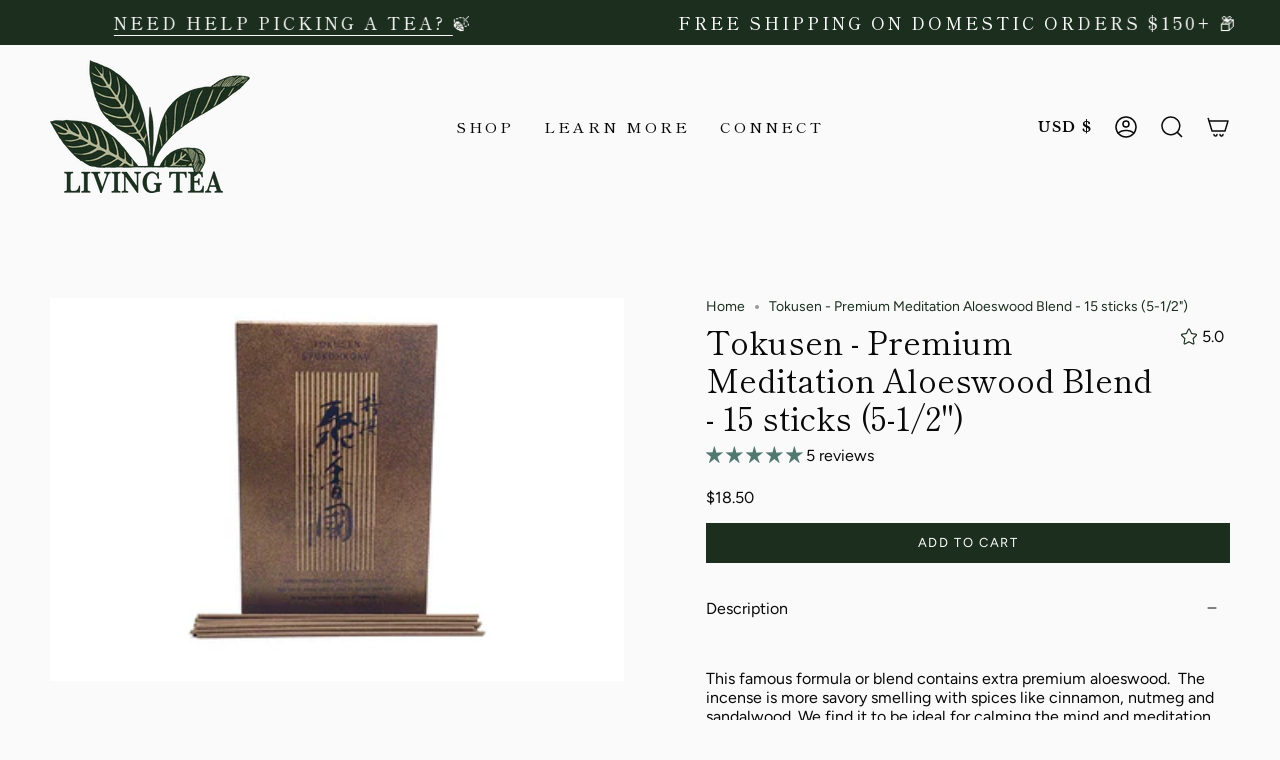

--- FILE ---
content_type: text/html; charset=utf-8
request_url: https://www.livingtea.net/products/tokusen-premium-meditation-aloeswood-blend-15-sticks-5-1-2?section_id=api-product-grid-item
body_size: 700
content:
<div id="shopify-section-api-product-grid-item" class="shopify-section">
<div data-api-content>
<div class="product-item large-up--one-quarter medium--one-quarter small--one-whole product-item--borderless product-item--centered product-item--outer-text product-item--has-quickbuy" id="product-item--api-product-grid-item-6681728352323" data-product-grid-item data-slide="||itemIndex||" data-slide-index="||itemIndex||">
  <div class="product-item__image" data-product-image>
    <a class="product-link" href="/products/tokusen-premium-meditation-aloeswood-blend-15-sticks-5-1-2" aria-label="Tokusen - Premium Meditation Aloeswood Blend - 15 sticks (5-1/2&quot;)" data-product-link="/products/tokusen-premium-meditation-aloeswood-blend-15-sticks-5-1-2"><div class="product-item__bg" data-product-image-default><figure class="image-wrapper image-wrapper--cover lazy-image lazy-image--backfill is-loading" style="--aspect-ratio: 1.4285714285714286;" data-aos="img-in"
  data-aos-delay="||itemAosDelay||"
  data-aos-duration="800"
  data-aos-anchor="#product-item--api-product-grid-item-6681728352323"
  data-aos-easing="ease-out-quart"><img src="//www.livingtea.net/cdn/shop/products/b8a0ec4bdfcb843ff6e94c0c658efc28.jpg?format=webp&amp;v=1769011289&amp;width=2782" alt="" srcset="//www.livingtea.net/cdn/shop/products/b8a0ec4bdfcb843ff6e94c0c658efc28.jpg?format=webp&amp;v=1769011289&amp;width=136 136w, //www.livingtea.net/cdn/shop/products/b8a0ec4bdfcb843ff6e94c0c658efc28.jpg?format=webp&amp;v=1769011289&amp;width=160 160w, //www.livingtea.net/cdn/shop/products/b8a0ec4bdfcb843ff6e94c0c658efc28.jpg?format=webp&amp;v=1769011289&amp;width=180 180w, //www.livingtea.net/cdn/shop/products/b8a0ec4bdfcb843ff6e94c0c658efc28.jpg?format=webp&amp;v=1769011289&amp;width=220 220w, //www.livingtea.net/cdn/shop/products/b8a0ec4bdfcb843ff6e94c0c658efc28.jpg?format=webp&amp;v=1769011289&amp;width=254 254w, //www.livingtea.net/cdn/shop/products/b8a0ec4bdfcb843ff6e94c0c658efc28.jpg?format=webp&amp;v=1769011289&amp;width=270 270w, //www.livingtea.net/cdn/shop/products/b8a0ec4bdfcb843ff6e94c0c658efc28.jpg?format=webp&amp;v=1769011289&amp;width=284 284w, //www.livingtea.net/cdn/shop/products/b8a0ec4bdfcb843ff6e94c0c658efc28.jpg?format=webp&amp;v=1769011289&amp;width=292 292w, //www.livingtea.net/cdn/shop/products/b8a0ec4bdfcb843ff6e94c0c658efc28.jpg?format=webp&amp;v=1769011289&amp;width=320 320w, //www.livingtea.net/cdn/shop/products/b8a0ec4bdfcb843ff6e94c0c658efc28.jpg?format=webp&amp;v=1769011289&amp;width=460 460w, //www.livingtea.net/cdn/shop/products/b8a0ec4bdfcb843ff6e94c0c658efc28.jpg?format=webp&amp;v=1769011289&amp;width=480 480w, //www.livingtea.net/cdn/shop/products/b8a0ec4bdfcb843ff6e94c0c658efc28.jpg?format=webp&amp;v=1769011289&amp;width=528 528w, //www.livingtea.net/cdn/shop/products/b8a0ec4bdfcb843ff6e94c0c658efc28.jpg?format=webp&amp;v=1769011289&amp;width=568 568w, //www.livingtea.net/cdn/shop/products/b8a0ec4bdfcb843ff6e94c0c658efc28.jpg?format=webp&amp;v=1769011289&amp;width=584 584w, //www.livingtea.net/cdn/shop/products/b8a0ec4bdfcb843ff6e94c0c658efc28.jpg?format=webp&amp;v=1769011289&amp;width=640 640w, //www.livingtea.net/cdn/shop/products/b8a0ec4bdfcb843ff6e94c0c658efc28.jpg?format=webp&amp;v=1769011289&amp;width=920 920w, //www.livingtea.net/cdn/shop/products/b8a0ec4bdfcb843ff6e94c0c658efc28.jpg?format=webp&amp;v=1769011289&amp;width=1056 1056w, //www.livingtea.net/cdn/shop/products/b8a0ec4bdfcb843ff6e94c0c658efc28.jpg?format=webp&amp;v=1769011289&amp;width=1280 1280w, //www.livingtea.net/cdn/shop/products/b8a0ec4bdfcb843ff6e94c0c658efc28.jpg?format=webp&amp;v=1769011289&amp;width=1840 1840w" width="2782" height="1855" loading="lazy" sizes="(min-width: 1400px) calc(25vw - 16px), (min-width: 750px) calc(33vw - 16px), (min-width: 480px) calc(50vw - 16px), calc(100vw - 32px)" class="fit-cover is-loading">
</figure>
&nbsp;</div></a>

    <div></div><quick-add-product>
      <div class="quick-add__holder" data-quick-add-holder="6681728352323">
        <button
          class="quick-add__button-mobile"
          type="button"
          tabindex="-1"
          data-quick-add-btn-mobile>
          <span class="visually-hidden">Quick add</span>
          <span class="btn__plus"></span>
          <span class="btn__added">&nbsp;</span>
          <span class="btn__loader">
            <svg height="18" width="18" class="svg-loader">
              <circle r="7" cx="9" cy="9" />
              <circle stroke-dasharray="87.96459430051421 87.96459430051421" r="7" cx="9" cy="9" />
            </svg>
          </span>
        </button>

        <button
          class="quick-add__button caps"
          type="button"
          data-focus-element
          data-quick-add-btn
          
          data-quick-add-variant="39917173899331"
          >
          <span class="btn__text">Quick add</span>
          <span class="btn__added">&nbsp;</span>
          <span class="btn__loader">
            <svg height="18" width="18" class="svg-loader">
              <circle r="7" cx="9" cy="9" />
              <circle stroke-dasharray="87.96459430051421 87.96459430051421" r="7" cx="9" cy="9" />
            </svg>
          </span>
          <span class="btn__error" data-message-error>&nbsp;</span>
        </button></div>
    </quick-add-product>
  </div>

  <div class="product-information" data-product-information>
    <div class="product-item__info">
      <a class="product-link" href="/products/tokusen-premium-meditation-aloeswood-blend-15-sticks-5-1-2" aria-label="Tokusen - Premium Meditation Aloeswood Blend - 15 sticks (5-1/2&quot;)" data-product-link="/products/tokusen-premium-meditation-aloeswood-blend-15-sticks-5-1-2"><p class="product-item__title">Tokusen - Premium Meditation Aloeswood Blend - 15 sticks (5-1/2&quot;)</p>

        <div class="product-item__price__holder"><div class="product-item__price" data-product-price><span class="price">
  
    <span class="new-price">
      
$18.50
</span>
    
  
</span>

          </div>
        </div>
      </a></div>
  </div>
<!-- "snippets/preorder-now-collection-item.liquid" was not rendered, the associated app was uninstalled --></div>
</div></div>

--- FILE ---
content_type: text/javascript
request_url: https://www.livingtea.net/cdn/shop/t/24/assets/theme.dev.js?v=98874957387476045951697658989
body_size: 65566
content:
/*
 * @license
 * Broadcast Theme (c) Invisible Themes
 *
 * This file is included for advanced development by
 * Shopify Agencies.  Modified versions of the theme
 * code are not supported by Shopify or Invisible Themes.
 *
 * In order to use this file you will need to change
 * theme.js to theme.dev.js in /layout/theme.liquid
 *
 */(function(bodyScrollLock,themeAddresses,themeCurrency,Rellax,Flickity,FlickityFade,MicroModal,themeImages){"use strict";window.theme=window.theme||{},window.theme.sizes={mobile:480,small:750,large:990,widescreen:1400},window.theme.keyboardKeys={TAB:"Tab",ENTER:"Enter",ESCAPE:"Escape",SPACE:"Space",LEFTARROW:"ArrowLeft",RIGHTARROW:"ArrowRight"},window.theme.focusable='button, [href], input, select, textarea, [tabindex]:not([tabindex="-1"])';function floatLabels(container){container.querySelectorAll(".form-field").forEach(element=>{const label=element.querySelector("label"),input=element.querySelector("input, textarea");label&&input&&(input.addEventListener("keyup",event=>{event.target.value!==""?label.classList.add("label--float"):label.classList.remove("label--float")}),input.value&&input.value.length&&label.classList.add("label--float"))})}let screenOrientation=getScreenOrientation();window.initialWindowHeight=Math.min(window.screen.height,window.innerHeight);function readHeights(){const h={};return h.windowHeight=Math.min(window.screen.height,window.innerHeight),h.announcementHeight=getHeight('[data-section-type*="announcement"] [data-bar-top]'),h.footerHeight=getHeight('[data-section-type*="footer"]'),h.menuHeight=getHeight("[data-header-height]"),h.headerHeight=h.menuHeight+h.announcementHeight,h.collectionNavHeight=getHeight("[data-collection-nav]"),h.logoHeight=getFooterLogoWithPadding(),h}function setVarsOnResize(){document.addEventListener("theme:resize",resizeVars),setVars()}function setVars(){const{windowHeight,announcementHeight,headerHeight,logoHeight,menuHeight,footerHeight,collectionNavHeight}=readHeights();document.documentElement.style.setProperty("--full-screen",`${windowHeight}px`),document.documentElement.style.setProperty("--three-quarters",`${windowHeight*(3/4)}px`),document.documentElement.style.setProperty("--two-thirds",`${windowHeight*(2/3)}px`),document.documentElement.style.setProperty("--one-half",`${windowHeight/2}px`),document.documentElement.style.setProperty("--one-third",`${windowHeight/3}px`),document.documentElement.style.setProperty("--menu-height",`${menuHeight}px`),document.documentElement.style.setProperty("--announcement-height",`${announcementHeight}px`),document.documentElement.style.setProperty("--header-height",`${headerHeight}px`),document.documentElement.style.setProperty("--collection-nav-height",`${collectionNavHeight}px`),document.documentElement.style.setProperty("--footer-height",`${footerHeight}px`),document.documentElement.style.setProperty("--content-full",`${windowHeight-headerHeight-logoHeight/2}px`),document.documentElement.style.setProperty("--content-min",`${windowHeight-headerHeight-footerHeight}px`);const cookieBar=document.querySelector("[data-tracking-consent].popup-cookies--bottom");cookieBar&&cookieBar.checkVisibility&&cookieBar.checkVisibility()&&document.documentElement.style.setProperty("--cookie-bar-height",`${cookieBar.offsetHeight}px`),document.documentElement.style.setProperty("--scrollbar-width",`${getScrollbarWidth()}px`)}function resizeVars(){const{windowHeight,announcementHeight,headerHeight,logoHeight,menuHeight,footerHeight,collectionNavHeight}=readHeights(),currentScreenOrientation=getScreenOrientation();currentScreenOrientation!==screenOrientation&&(document.documentElement.style.setProperty("--full-screen",`${windowHeight}px`),document.documentElement.style.setProperty("--three-quarters",`${windowHeight*(3/4)}px`),document.documentElement.style.setProperty("--two-thirds",`${windowHeight*(2/3)}px`),document.documentElement.style.setProperty("--one-half",`${windowHeight/2}px`),document.documentElement.style.setProperty("--one-third",`${windowHeight/3}px`),screenOrientation=currentScreenOrientation),document.documentElement.style.setProperty("--menu-height",`${menuHeight}px`),document.documentElement.style.setProperty("--announcement-height",`${announcementHeight}px`),document.documentElement.style.setProperty("--header-height",`${headerHeight}px`),document.documentElement.style.setProperty("--collection-nav-height",`${collectionNavHeight}px`),document.documentElement.style.setProperty("--footer-height",`${footerHeight}px`),document.documentElement.style.setProperty("--content-full",`${windowHeight-headerHeight-logoHeight/2}px`),document.documentElement.style.setProperty("--content-min",`${windowHeight-headerHeight-footerHeight}px`),document.querySelector("[data-tracking-consent].popup-cookies--bottom")&&document.documentElement.style.setProperty("--cookie-bar-height",`${document.querySelector("[data-tracking-consent].popup-cookies--bottom").offsetHeight}px`)}function getScreenOrientation(){if(window.matchMedia("(orientation: portrait)").matches)return"portrait";if(window.matchMedia("(orientation: landscape)").matches)return"landscape"}function getHeight(selector){const el=document.querySelector(selector);return el?el.offsetHeight:0}function getFooterLogoWithPadding(){const height=getHeight("[data-footer-logo]");return height>0?height+20:0}function getScrollbarWidth(){const outer=document.createElement("div");outer.style.visibility="hidden",outer.style.overflow="scroll",outer.style.msOverflowStyle="scrollbar",document.body.appendChild(outer);const inner=document.createElement("div");outer.appendChild(inner);const scrollbarWidth=outer.offsetWidth-inner.offsetWidth;return outer.parentNode.removeChild(outer),scrollbarWidth}let isCompleted=!1,docComplete=!1;function preloadImages(){document.onreadystatechange=()=>{document.readyState==="complete"&&(docComplete=!0,initImagesPreloader())},requestIdleCallback(initImagesPreloader)}function initImagesPreloader(){setTimeout(()=>{if(isCompleted)return;if(!docComplete){initImagesPreloader();return}const lazyImages=document.querySelectorAll('img[loading="lazy"]');lazyImages.length&&lazyImages.forEach(image=>{image.setAttribute("loading","eager")}),isCompleted=!0},3e3)}function debounce(fn,time){let timeout;return function(){if(fn){const functionCall=()=>fn.apply(this,arguments);clearTimeout(timeout),timeout=setTimeout(functionCall,time)}}}function getWindowWidth(){return window.innerWidth||document.documentElement.clientWidth||document.body.clientWidth}function getWindowHeight(){return window.innerHeight||document.documentElement.clientHeight||document.body.clientHeight}function isDesktop(){return getWindowWidth()>=window.theme.sizes.small}function isMobile(){return getWindowWidth()<window.theme.sizes.small}let lastWindowWidth=getWindowWidth(),lastWindowHeight=getWindowHeight();function dispatch$1(){document.dispatchEvent(new CustomEvent("theme:resize",{bubbles:!0})),lastWindowWidth!==getWindowWidth()&&(document.dispatchEvent(new CustomEvent("theme:resize:width",{bubbles:!0})),lastWindowWidth=getWindowWidth()),lastWindowHeight!==getWindowHeight()&&(document.dispatchEvent(new CustomEvent("theme:resize:height",{bubbles:!0})),lastWindowHeight=getWindowHeight())}function resizeListener(){window.addEventListener("resize",debounce(function(){dispatch$1()},50))}let prev=window.pageYOffset,up=null,down=null,wasUp=null,wasDown=null,scrollLockTimeout=0,scrollPosition=0,targetElement=null;function dispatch(){const position=window.pageYOffset;position>prev?(down=!0,up=!1):position<prev?(down=!1,up=!0):(up=null,down=null),prev=position,document.dispatchEvent(new CustomEvent("theme:scroll",{detail:{up,down,position},bubbles:!1})),up&&!wasUp&&document.dispatchEvent(new CustomEvent("theme:scroll:up",{detail:{position},bubbles:!1})),down&&!wasDown&&document.dispatchEvent(new CustomEvent("theme:scroll:down",{detail:{position},bubbles:!1})),wasDown=down,wasUp=up}function lock(e){targetElement=e.detail,bodyScrollLock.disableBodyScroll(targetElement,{allowTouchMove:el=>{for(;el&&el!==document.body;){if(el.getAttribute("body-scroll-lock-ignore")!==null||el.getAttribute("data-popout-list")!==null||el.tagName==="TEXTAREA")return!0;el=el.parentElement}}}),!document.documentElement.hasAttribute("data-scroll-locked")&&(scrollPosition=window.scrollY,document.documentElement.style.setProperty("scroll-behavior","auto"),requestAnimationFrame(()=>{document.documentElement.setAttribute("data-scroll-locked",""),document.body.style.setProperty("--scroll-top-position",`-${scrollPosition}px`),document.documentElement.style.removeProperty("scroll-behavior")}))}function unlock(){if(scrollLockTimeout=setTimeout(()=>{document.body.removeAttribute("data-drawer-closing")},20),document.body.hasAttribute("data-drawer-closing")){document.body.removeAttribute("data-drawer-closing"),scrollLockTimeout&&clearTimeout(scrollLockTimeout);return}else document.body.setAttribute("data-drawer-closing","");bodyScrollLock.clearAllBodyScrollLocks(),document.documentElement.removeAttribute("data-scroll-locked"),document.documentElement.style.setProperty("scroll-behavior","auto"),window.scrollTo({top:scrollPosition,behavior:"auto"}),document.documentElement.style.removeProperty("scroll-behavior")}function scrollListener(){let timeout;window.addEventListener("scroll",function(){timeout&&window.cancelAnimationFrame(timeout),timeout=window.requestAnimationFrame(function(){dispatch()})},{passive:!0}),window.addEventListener("theme:scroll:lock",lock),window.addEventListener("theme:scroll:unlock",unlock)}const wrap=(toWrap,wrapperClass="",wrapperOption)=>{const wrapper=wrapperOption||document.createElement("div");return wrapper.classList.add(wrapperClass),toWrap.parentNode.insertBefore(wrapper,toWrap),wrapper.appendChild(toWrap)};function wrapElements(container){container.querySelectorAll(".rte table").forEach(table=>{wrap(table,"rte__table-wrapper")}),container.querySelectorAll('.rte iframe[src*="youtube.com/embed"], .rte iframe[src*="player.vimeo"], .rte iframe#admin_bar_iframe').forEach(frame=>{wrap(frame,"rte__video-wrapper")})}function isTouchDevice(){return"ontouchstart"in window||navigator.maxTouchPoints>0||navigator.msMaxTouchPoints>0}function isTouch(){isTouchDevice()?(document.documentElement.className=document.documentElement.className.replace("no-touch","supports-touch"),window.theme.touch=!0):window.theme.touch=!1}function ariaToggle(container){const toggleButtons=container.querySelectorAll("[data-aria-toggle]");toggleButtons.length&&toggleButtons.forEach(element=>{element.addEventListener("click",function(event){event.preventDefault();const currentTarget=event.currentTarget;currentTarget.setAttribute("aria-expanded",currentTarget.getAttribute("aria-expanded")=="false"?"true":"false");const toggleID=currentTarget.getAttribute("aria-controls"),toggleElement=document.querySelector(`#${toggleID}`),removeExpandingClass=()=>{toggleElement.classList.remove("expanding"),toggleElement.removeEventListener("transitionend",removeExpandingClass)},addExpandingClass=()=>{toggleElement.classList.add("expanding"),toggleElement.removeEventListener("transitionstart",addExpandingClass)};toggleElement.addEventListener("transitionstart",addExpandingClass),toggleElement.addEventListener("transitionend",removeExpandingClass),toggleElement.classList.toggle("expanded")})})}function loading(){document.body.classList.add("is-loaded")}const classes$O={loading:"is-loading"},selectors$Z={img:"img.is-loading"};function loadedImagesEventHook(){document.addEventListener("load",e=>{e.target.tagName=="IMG"&&e.target.classList.contains(classes$O.loading)&&(e.target.classList.remove(classes$O.loading),e.target.parentNode.classList.remove(classes$O.loading))},!0)}function removeLoadingClassFromLoadedImages(container){container.querySelectorAll(selectors$Z.img).forEach(img=>{img.complete&&(img.classList.remove(classes$O.loading),img.parentNode.classList.remove(classes$O.loading))})}function isVisible(el){var style=window.getComputedStyle(el);return style.display!=="none"&&style.visibility!=="hidden"}function forceFocus(element,options){options=options||{};var savedTabIndex=element.tabIndex;element.tabIndex=-1,element.dataset.tabIndex=savedTabIndex,element.focus(),typeof options.className<"u"&&element.classList.add(options.className),element.addEventListener("blur",callback);function callback(event){event.target.removeEventListener(event.type,callback),element.tabIndex=savedTabIndex,delete element.dataset.tabIndex,typeof options.className<"u"&&element.classList.remove(options.className)}}function focusHash(options){options=options||{};var hash=window.location.hash,element=document.getElementById(hash.slice(1));if(element&&options.ignore&&element.matches(options.ignore))return!1;hash&&element&&forceFocus(element,options)}function bindInPageLinks(options){options=options||{};var links=Array.prototype.slice.call(document.querySelectorAll('a[href^="#"]'));function queryCheck(selector){return document.getElementById(selector)!==null}return links.filter(function(link){if(link.hash==="#"||link.hash===""||options.ignore&&link.matches(options.ignore)||!queryCheck(link.hash.substr(1)))return!1;var element=document.querySelector(link.hash);return element?(link.addEventListener("click",function(){forceFocus(element,options)}),!0):!1})}function focusable(container){var elements=Array.prototype.slice.call(container.querySelectorAll("[tabindex],[draggable],a[href],area,button:enabled,input:not([type=hidden]):enabled,object,select:enabled,textarea:enabled"));return elements.filter(function(element){return!!((element.offsetWidth||element.offsetHeight||element.getClientRects().length)&&isVisible(element))})}var trapFocusHandlers={};function trapFocus(container,options){options=options||{};var elements=focusable(container),elementToFocus=options.elementToFocus||container,first=elements[0],last=elements[elements.length-1];removeTrapFocus(),trapFocusHandlers.focusin=function(event){container!==event.target&&!container.contains(event.target)&&first&&first===event.target&&first.focus(),!(event.target!==container&&event.target!==last&&event.target!==first)&&document.addEventListener("keydown",trapFocusHandlers.keydown)},trapFocusHandlers.focusout=function(){document.removeEventListener("keydown",trapFocusHandlers.keydown)},trapFocusHandlers.keydown=function(event){event.code===window.theme.keyboardKeys.TAB&&(event.target===last&&!event.shiftKey&&(event.preventDefault(),first.focus()),(event.target===container||event.target===first)&&event.shiftKey&&(event.preventDefault(),last.focus()))},document.addEventListener("focusout",trapFocusHandlers.focusout),document.addEventListener("focusin",trapFocusHandlers.focusin),forceFocus(elementToFocus,options)}function removeTrapFocus(){document.removeEventListener("focusin",trapFocusHandlers.focusin),document.removeEventListener("focusout",trapFocusHandlers.focusout),document.removeEventListener("keydown",trapFocusHandlers.keydown)}function accessibleLinks(elements,options){if(typeof elements!="string")throw new TypeError(elements+" is not a String.");if(elements=document.querySelectorAll(elements),elements.length===0)return;options=options||{},options.messages=options.messages||{};var messages={newWindow:options.messages.newWindow||"Opens in a new window.",external:options.messages.external||"Opens external website.",newWindowExternal:options.messages.newWindowExternal||"Opens external website in a new window."},prefix=options.prefix||"a11y",messageSelectors={newWindow:prefix+"-new-window-message",external:prefix+"-external-message",newWindowExternal:prefix+"-new-window-external-message"};function generateHTML(messages2){var container=document.createElement("ul"),htmlMessages=Object.keys(messages2).reduce(function(html,key){return html+="<li id="+messageSelectors[key]+">"+messages2[key]+"</li>"},"");container.setAttribute("hidden",!0),container.innerHTML=htmlMessages,document.body.appendChild(container)}function externalSite(link){return link.hostname!==window.location.hostname}elements.forEach(function(link){var target=link.getAttribute("target"),rel=link.getAttribute("rel"),isExternal=externalSite(link),isTargetBlank=target==="_blank",missingRelNoopener=rel===null||rel.indexOf("noopener")===-1;if(isTargetBlank&&missingRelNoopener){var relValue=rel===null?"noopener":rel+" noopener";link.setAttribute("rel",relValue)}isExternal&&isTargetBlank?link.setAttribute("aria-describedby",messageSelectors.newWindowExternal):isExternal?link.setAttribute("aria-describedby",messageSelectors.external):isTargetBlank&&link.setAttribute("aria-describedby",messageSelectors.newWindow)}),generateHTML(messages)}var a11y=Object.freeze({__proto__:null,forceFocus,focusHash,bindInPageLinks,focusable,trapFocus,removeTrapFocus,accessibleLinks});const selectors$Y={inputSearch:'input[type="search"]',focusedElements:'[aria-selected="true"] a',resetButton:'button[type="reset"]'},classes$N={hidden:"hidden"};class HeaderSearchForm extends HTMLElement{constructor(){super(),this.input=this.querySelector(selectors$Y.inputSearch),this.resetButton=this.querySelector(selectors$Y.resetButton),this.input&&(this.input.form.addEventListener("reset",this.onFormReset.bind(this)),this.input.addEventListener("input",debounce(event=>{this.onChange(event)},300).bind(this)))}toggleResetButton(){const resetIsHidden=this.resetButton.classList.contains(classes$N.hidden);this.input.value.length>0&&resetIsHidden?this.resetButton.classList.remove(classes$N.hidden):this.input.value.length===0&&!resetIsHidden&&this.resetButton.classList.add(classes$N.hidden)}onChange(){this.toggleResetButton()}shouldResetForm(){return!document.querySelector(selectors$Y.focusedElements)}onFormReset(event){event.preventDefault(),this.shouldResetForm()&&(this.input.value="",this.input.focus(),this.toggleResetButton())}}customElements.define("header-search-form",HeaderSearchForm);const selectors$X={allVisibleElements:'[role="option"]',ariaSelected:'[aria-selected="true"]',header:"[data-header-height]",popularSearches:"[data-popular-searches]",predictiveSearch:"predictive-search",predictiveSearchResults:"[data-predictive-search-results]",predictiveSearchStatus:"[data-predictive-search-status]",searchInput:'input[type="search"]',searchPopdown:"[data-popdown]",searchResultsLiveRegion:"[data-predictive-search-live-region-count-value]",searchResultsGroupsWrapper:"data-search-results-groups-wrapper",searchForText:"[data-predictive-search-search-for-text]",sectionPredictiveSearch:"#shopify-section-predictive-search",selectedLink:'[aria-selected="true"] a',selectedOption:'[aria-selected="true"] a, button[aria-selected="true"]'};class PredictiveSearch extends HeaderSearchForm{constructor(){super(),this.a11y=a11y,this.abortController=new AbortController,this.allPredictiveSearchInstances=document.querySelectorAll(selectors$X.predictiveSearch),this.cachedResults={},this.input=this.querySelector(selectors$X.searchInput),this.isOpen=!1,this.predictiveSearchResults=this.querySelector(selectors$X.predictiveSearchResults),this.searchPopdown=this.closest(selectors$X.searchPopdown),this.popularSearches=this.searchPopdown?.querySelector(selectors$X.popularSearches),this.searchTerm=""}connectedCallback(){this.input.addEventListener("focus",this.onFocus.bind(this)),this.input.form.addEventListener("submit",this.onFormSubmit.bind(this)),this.addEventListener("focusout",this.onFocusOut.bind(this)),this.addEventListener("keyup",this.onKeyup.bind(this)),this.addEventListener("keydown",this.onKeydown.bind(this))}getQuery(){return this.input.value.trim()}onChange(){super.onChange();const newSearchTerm=this.getQuery();if((!this.searchTerm||!newSearchTerm.startsWith(this.searchTerm))&&this.querySelector(selectors$X.searchResultsGroupsWrapper)?.remove(),this.updateSearchForTerm(this.searchTerm,newSearchTerm),this.searchTerm=newSearchTerm,!this.searchTerm.length){this.reset();return}this.getSearchResults(this.searchTerm)}onFormSubmit(event){(!this.getQuery().length||this.querySelector(selectors$X.selectedLink))&&event.preventDefault()}onFormReset(event){super.onFormReset(event),super.shouldResetForm()&&(this.searchTerm="",this.abortController.abort(),this.abortController=new AbortController,this.closeResults(!0))}shouldResetForm(){return!document.querySelector(selectors$X.selectedLink)}onFocus(){const currentSearchTerm=this.getQuery();currentSearchTerm.length&&(this.searchTerm!==currentSearchTerm?this.onChange():this.getAttribute("results")==="true"?this.open():this.getSearchResults(this.searchTerm))}onFocusOut(){setTimeout(()=>{this.contains(document.activeElement)||this.close()})}onKeyup(event){switch(this.getQuery().length||this.close(!0),event.preventDefault(),event.code){case"ArrowUp":this.switchOption("up");break;case"ArrowDown":this.switchOption("down");break;case"Enter":this.selectOption();break}}onKeydown(event){(event.code==="ArrowUp"||event.code==="ArrowDown")&&event.preventDefault()}updateSearchForTerm(previousTerm,newTerm){const searchForTextElement=this.querySelector(selectors$X.searchForText),currentButtonText=searchForTextElement?.innerText;if(currentButtonText){if(currentButtonText.match(new RegExp(previousTerm,"g"))?.length>1)return;const newButtonText=currentButtonText.replace(previousTerm,newTerm);searchForTextElement.innerText=newButtonText}}switchOption(direction){if(!this.getAttribute("open"))return;const moveUp=direction==="up",selectedElement=this.querySelector(selectors$X.ariaSelected),allVisibleElements=Array.from(this.querySelectorAll(selectors$X.allVisibleElements)).filter(element=>element.offsetParent!==null);let activeElementIndex=0;if(moveUp&&!selectedElement)return;let selectedElementIndex=-1,i=0;for(;selectedElementIndex===-1&&i<=allVisibleElements.length;)allVisibleElements[i]===selectedElement&&(selectedElementIndex=i),i++;if(this.statusElement.textContent="",!moveUp&&selectedElement?activeElementIndex=selectedElementIndex===allVisibleElements.length-1?0:selectedElementIndex+1:moveUp&&(activeElementIndex=selectedElementIndex===0?allVisibleElements.length-1:selectedElementIndex-1),activeElementIndex===selectedElementIndex)return;const activeElement=allVisibleElements[activeElementIndex];activeElement.setAttribute("aria-selected",!0),selectedElement&&selectedElement.setAttribute("aria-selected",!1),this.input.setAttribute("aria-activedescendant",activeElement.id)}selectOption(){const selectedOption=this.querySelector(selectors$X.selectedOption);selectedOption&&selectedOption.click()}getSearchResults(searchTerm){const queryKey=searchTerm.replace(" ","-").toLowerCase();if(this.setLiveRegionLoadingState(),this.cachedResults[queryKey]){this.renderSearchResults(this.cachedResults[queryKey]);return}fetch(`${theme.routes.predictive_search_url}?q=${encodeURIComponent(searchTerm)}&section_id=predictive-search`,{signal:this.abortController.signal}).then(response=>{if(!response.ok){var error=new Error(response.status);throw this.close(),error}return response.text()}).then(text=>{const resultsMarkup=new DOMParser().parseFromString(text,"text/html").querySelector(selectors$X.sectionPredictiveSearch).innerHTML;this.allPredictiveSearchInstances.forEach(predictiveSearchInstance=>{predictiveSearchInstance.cachedResults[queryKey]=resultsMarkup}),this.renderSearchResults(resultsMarkup)}).catch(error=>{if(error?.code!==20)throw this.close(),error})}setLiveRegionLoadingState(){this.statusElement=this.statusElement||this.querySelector(selectors$X.predictiveSearchStatus),this.loadingText=this.loadingText||this.getAttribute("data-loading-text"),this.setLiveRegionText(this.loadingText),this.setAttribute("loading",!0)}setLiveRegionText(statusText){this.statusElement.setAttribute("aria-hidden","false"),this.statusElement.textContent=statusText,setTimeout(()=>{this.statusElement.setAttribute("aria-hidden","true")},1e3)}renderSearchResults(resultsMarkup){this.predictiveSearchResults.innerHTML=resultsMarkup,this.setAttribute("results",!0),this.setLiveRegionResults(),this.open()}setLiveRegionResults(){this.removeAttribute("loading"),this.setLiveRegionText(this.querySelector(selectors$X.searchResultsLiveRegion).textContent)}getResultsMaxHeight(){return this.resultsMaxHeight=getWindowHeight()-document.querySelector(selectors$X.header).getBoundingClientRect().bottom,this.resultsMaxHeight}open(){this.predictiveSearchResults.style.maxHeight=this.resultsMaxHeight||`${this.getResultsMaxHeight()}px`,this.setAttribute("open",!0),this.input.setAttribute("aria-expanded",!0),this.isOpen=!0}close(clearSearchTerm=!1){this.closeResults(clearSearchTerm),this.isOpen=!1}closeResults(clearSearchTerm=!1){clearSearchTerm&&(this.input.value="",this.removeAttribute("results"));const selected=this.querySelector(selectors$X.ariaSelected);selected&&selected.setAttribute("aria-selected",!1),this.input.setAttribute("aria-activedescendant",""),this.removeAttribute("loading"),this.removeAttribute("open"),this.input.setAttribute("aria-expanded",!1),this.resultsMaxHeight=!1,this.predictiveSearchResults?.removeAttribute("style")}reset(){this.predictiveSearchResults.innerHTML="",this.input.val="",this.a11y.removeTrapFocus(),this.popularSearches&&(this.input.dispatchEvent(new Event("blur",{bubbles:!1})),this.a11y.trapFocus(this.searchPopdown,{elementToFocus:this.input}))}}customElements.define("predictive-search",PredictiveSearch);const selectors$W={aos:"[data-aos]:not(.aos-animate)",aosAnchor:"[data-aos-anchor]"},classes$M={aosAnimate:"aos-animate"},observerConfig={attributes:!1,childList:!0,subtree:!0},mutationCallback=mutationList=>{for(const mutation of mutationList)if(mutation.type==="childList"){const element=mutation.target,elementsToAnimate=element.querySelectorAll(selectors$W.aos),anchors=element.querySelectorAll(selectors$W.aosAnchor);elementsToAnimate.length&&elementsToAnimate.forEach(element2=>{aosItemObserver.observe(element2)}),anchors.length&&initAnchorObservers(anchors)}},aosItemObserver=new IntersectionObserver((entries,observer)=>{entries.forEach(entry=>{entry.isIntersecting&&(entry.target.classList.add(classes$M.aosAnimate),observer.unobserve(entry.target))})},{root:null,rootMargin:"0px",threshold:[0,.1,.25,.5,.75,1]}),aosAnchorObserver=new IntersectionObserver((entries,observer)=>{entries.forEach(entry=>{if(entry.intersectionRatio>.1){const elementsToAnimate=entry.target.querySelectorAll(selectors$W.aos);elementsToAnimate.length&&elementsToAnimate.forEach(item=>{item.classList.add(classes$M.aosAnimate)}),observer.unobserve(entry.target)}})},{root:null,rootMargin:"0px",threshold:[.1,.25,.5,.75,1]});function bodyMutationObserver(){new MutationObserver(mutationCallback).observe(document.body,observerConfig)}function elementsIntersectionObserver(){const elementsToAnimate=document.querySelectorAll(selectors$W.aos);elementsToAnimate.length&&elementsToAnimate.forEach(element=>{aosItemObserver.observe(element)})}function anchorsIntersectionObserver(){const anchors=document.querySelectorAll(selectors$W.aosAnchor);anchors.length&&initAnchorObservers(anchors)}function initAnchorObservers(anchors){let anchorContainers=[];anchors.length&&anchors.forEach(anchor=>{const containerId=anchor.dataset.aosAnchor;if(containerId&&anchorContainers.indexOf(containerId)===-1){const container=document.querySelector(containerId);container&&(aosAnchorObserver.observe(container),anchorContainers.push(containerId))}})}function initAnimations(){elementsIntersectionObserver(),anchorsIntersectionObserver(),bodyMutationObserver()}window.requestIdleCallback=window.requestIdleCallback||function(cb){var start=Date.now();return setTimeout(function(){cb({didTimeout:!1,timeRemaining:function(){return Math.max(0,50-(Date.now()-start))}})},1)},window.cancelIdleCallback=window.cancelIdleCallback||function(id){clearTimeout(id)},window.theme.settings.enableAnimations&&initAnimations(),resizeListener(),scrollListener(),isTouch(),setVars(),loadedImagesEventHook(),window.addEventListener("DOMContentLoaded",()=>{setVarsOnResize(),ariaToggle(document),floatLabels(document),wrapElements(document),removeLoadingClassFromLoadedImages(document),loading(),window.fastNetworkAndCPU&&preloadImages()}),document.addEventListener("shopify:section:load",e=>{const container=e.target;floatLabels(container),wrapElements(container),ariaToggle(document),setVarsOnResize()});const showElement=(elem,removeProp=!1,prop="block")=>{elem&&(removeProp?elem.style.removeProperty("display"):elem.style.display=prop)};Shopify.Products=function(){const config={howManyToShow:4,howManyToStoreInMemory:10,wrapperId:"recently-viewed-products",section:null,onComplete:null};let productHandleQueue=[],wrapper=null,howManyToShowItems=null;const cookie={configuration:{expires:90,path:"/",domain:window.location.hostname,sameSite:"none",secure:!0},name:"shopify_recently_viewed",write:function(recentlyViewed){const recentlyViewedString=recentlyViewed.join(" ");document.cookie=`${this.name}=${recentlyViewedString}; expires=${this.configuration.expires}; path=${this.configuration.path}; domain=${this.configuration.domain}; sameSite=${this.configuration.sameSite}; secure=${this.configuration.secure}`},read:function(){let recentlyViewed=[],cookieValue=null;return document.cookie.indexOf("; ")!==-1&&document.cookie.split("; ").find(row=>row.startsWith(this.name))&&(cookieValue=document.cookie.split("; ").find(row=>row.startsWith(this.name)).split("=")[1]),cookieValue!==null&&(recentlyViewed=cookieValue.split(" ")),recentlyViewed},destroy:function(){document.cookie=`${this.name}=null; expires=${this.configuration.expires}; path=${this.configuration.path}; domain=${this.configuration.domain}`},remove:function(productHandle){const recentlyViewed=this.read(),position=recentlyViewed.indexOf(productHandle);position!==-1&&(recentlyViewed.splice(position,1),this.write(recentlyViewed))}},finalize=(wrapper2,section)=>{showElement(wrapper2,!0);const cookieItemsLength=cookie.read().length;if(Shopify.recentlyViewed&&howManyToShowItems&&cookieItemsLength&&cookieItemsLength<howManyToShowItems&&wrapper2.children.length){let allClassesArr=[],addClassesArr=[],objCounter=0;for(const property in Shopify.recentlyViewed){objCounter+=1;const objArr=Shopify.recentlyViewed[property].split(" "),propertyIdx=parseInt(property.split("_")[1]);allClassesArr=[...allClassesArr,...objArr],(cookie.read().length===propertyIdx||objCounter===Object.keys(Shopify.recentlyViewed).length&&!addClassesArr.length)&&(addClassesArr=[...addClassesArr,...objArr])}for(let i=0;i<wrapper2.children.length;i++){const element=wrapper2.children[i];allClassesArr.length&&element.classList.remove(...allClassesArr),addClassesArr.length&&element.classList.add(...addClassesArr)}}if(config.onComplete)try{config.onComplete(wrapper2,section)}catch(error){console.log(error)}},moveAlong=(shown,productHandleQueue2,wrapper2,section)=>{productHandleQueue2.length&&shown<config.howManyToShow?fetch(`${window.theme.routes.root}products/${productHandleQueue2[0]}?section_id=api-product-grid-item`).then(response=>response.text()).then(product=>{const aosDelay=shown*150,aosImageDuration=shown*100+800,aosTextDuration=shown*50+800,anchorAnimation=wrapper2.id?`#${wrapper2.id}`:"",fresh=document.createElement("div");let productReplaced=product.includes("||itemIndex||")?product.replaceAll("||itemIndex||",shown):product;productReplaced=productReplaced.includes("||itemAosDelay||")?productReplaced.replaceAll("||itemAosDelay||",aosDelay):productReplaced,productReplaced=productReplaced.includes("||itemAosImageDuration||")?productReplaced.replaceAll("||itemAosImageDuration||",aosImageDuration):productReplaced,productReplaced=productReplaced.includes("||itemAosTextDuration||")?productReplaced.replaceAll("||itemAosTextDuration||",aosTextDuration):productReplaced,productReplaced=productReplaced.includes("||itemAnimationAnchor||")?productReplaced.replaceAll("||itemAnimationAnchor||",anchorAnimation):productReplaced,fresh.innerHTML=productReplaced,wrapper2.innerHTML+=fresh.querySelector("[data-api-content]").innerHTML,productHandleQueue2.shift(),shown++,moveAlong(shown,productHandleQueue2,wrapper2,section)}).catch(()=>{cookie.remove(productHandleQueue2[0]),productHandleQueue2.shift(),moveAlong(shown,productHandleQueue2,wrapper2,section)}):finalize(wrapper2,section)};return{showRecentlyViewed:function(params){const paramsNew=params||{},shown=0;Object.assign(config,paramsNew),productHandleQueue=cookie.read(),wrapper=document.querySelector(`#${config.wrapperId}`),howManyToShowItems=config.howManyToShow,config.howManyToShow=Math.min(productHandleQueue.length,config.howManyToShow),config.howManyToShow&&wrapper&&moveAlong(shown,productHandleQueue,wrapper,config.section)},getConfig:function(){return config},clearList:function(){cookie.destroy()},recordRecentlyViewed:function(params){Object.assign(config,params||{});let recentlyViewed=cookie.read();if(window.location.pathname.indexOf("/products/")!==-1){let productHandle=decodeURIComponent(window.location.pathname).match(/\/products\/([a-z0-9\-]|[\u3000-\u303F]|[\u3040-\u309F]|[\u30A0-\u30FF]|[\uFF00-\uFFEF]|[\u4E00-\u9FAF]|[\u2605-\u2606]|[\u2190-\u2195]|[\u203B]|[\w\u0430-\u044f]|[\u0400-\u04FF]|[\u0900-\u097F]|[\u0590-\u05FF\u200f\u200e]|[\u0621-\u064A\u0660-\u0669 ])+/)[0].split("/products/")[1];config.handle&&(productHandle=config.handle);const position=recentlyViewed.indexOf(productHandle);position===-1?(recentlyViewed.unshift(productHandle),recentlyViewed=recentlyViewed.splice(0,config.howManyToStoreInMemory)):(recentlyViewed.splice(position,1),recentlyViewed.unshift(productHandle)),cookie.write(recentlyViewed)}},hasProducts:cookie.read().length>0}}();const getUrlString=(params,keys=[],isArray=!1)=>{const p=Object.keys(params).map(key=>{let val=params[key];if(Object.prototype.toString.call(val)==="[object Object]"||Array.isArray(val))return Array.isArray(params)?keys.push(""):keys.push(key),getUrlString(val,keys,Array.isArray(val));{let tKey=key;return keys.length>0&&(tKey=(isArray?keys:[...keys,key]).reduce((str,k)=>str===""?k:`${str}[${k}]`,"")),isArray?`${tKey}[]=${val}`:`${tKey}=${val}`}}).join("&");return keys.pop(),p},hideElement=elem=>{elem&&(elem.style.display="none")},fadeIn=(el,display,callback=null)=>{el.style.opacity=0,el.style.display=display||"block";let flag=!0;(function fade(){let val=parseFloat(el.style.opacity);(val+=.1)>1||(el.style.opacity=val,requestAnimationFrame(fade)),parseInt(val)===1&&flag&&typeof callback=="function"&&(flag=!1,callback())})()};typeof Shopify.Cart>"u"&&(Shopify.Cart={}),Shopify.Cart.ShippingCalculator=function(){const _config={submitButton:theme.strings.shippingCalcSubmitButton,submitButtonDisabled:theme.strings.shippingCalcSubmitButtonDisabled,templateId:"shipping-calculator-response-template",wrapperId:"wrapper-response",customerIsLoggedIn:!1},_render=function(response){const template2=document.querySelector(`#${_config.templateId}`),wrapper=document.querySelector(`#${_config.wrapperId}`);if(template2&&wrapper){wrapper.innerHTML="";let ratesList="",ratesText="",successClass="error center",markup=template2.innerHTML;const rateRegex=/[^[\]]+(?=])/g;if(response.rates&&response.rates.length){let rateTemplate=rateRegex.exec(markup)[0];response.rates.forEach(rate=>{let rateHtml=rateTemplate;rateHtml=rateHtml.replace(/\|\|rateName\|\|/,rate.name),rateHtml=rateHtml.replace(/\|\|ratePrice\|\|/,Shopify.Cart.ShippingCalculator.formatRate(rate.price)),ratesList+=rateHtml})}if(response.success){successClass="success center";const createdNewElem=document.createElement("div");createdNewElem.innerHTML=template2.innerHTML;const noShippingElem=createdNewElem.querySelector("[data-template-no-shipping]");response.rates.length<1&&noShippingElem&&(ratesText=noShippingElem.getAttribute("data-template-no-shipping"))}else ratesText=response.errorFeedback;markup=markup.replace(rateRegex,"").replace("[]",""),markup=markup.replace(/\|\|ratesList\|\|/g,ratesList),markup=markup.replace(/\|\|successClass\|\|/g,successClass),markup=markup.replace(/\|\|ratesText\|\|/g,ratesText),wrapper.innerHTML+=markup}},_enableButtons=function(){const getRatesButton=document.querySelector(".get-rates");getRatesButton.removeAttribute("disabled"),getRatesButton.classList.remove("disabled"),getRatesButton.value=_config.submitButton},_disableButtons=function(){const getRatesButton=document.querySelector(".get-rates");getRatesButton.setAttribute("disabled","disabled"),getRatesButton.classList.add("disabled"),getRatesButton.value=_config.submitButtonDisabled},_getCartShippingRatesForDestination=function(shipping_address){const encodedShippingAddressData=encodeURI(getUrlString({shipping_address})),url=`${window.theme.routes.cart}/shipping_rates.json?${encodedShippingAddressData}`,request=new XMLHttpRequest;request.open("GET",url,!0),request.onload=function(){if(this.status>=200&&this.status<400){const rates=JSON.parse(this.response).shipping_rates;_onCartShippingRatesUpdate(rates,shipping_address)}else _onError(this)},request.onerror=function(){_onError(this)},request.send()},_fullMessagesFromErrors=function(errors){const fullMessages=[];for(const error in errors)for(const message of errors[error])fullMessages.push(error+" "+message);return fullMessages},_onError=function(XMLHttpRequest){hideElement(document.querySelector("#estimated-shipping"));const shippingChild=document.querySelector("#estimated-shipping em");if(shippingChild)for(;shippingChild.firstChild;)shippingChild.removeChild(shippingChild.firstChild);_enableButtons();let feedback="";const data=eval("("+XMLHttpRequest.responseText+")");data.message?feedback=data.message+"("+data.status+"): "+data.description:feedback="Error : "+_fullMessagesFromErrors(data).join("; "),feedback==="Error : country is not supported."&&(feedback="We do not ship to this destination."),_render({rates:[],errorFeedback:feedback,success:!1}),showElement(document.querySelector(`#${_config.wrapperId}`))},_onCartShippingRatesUpdate=function(rates,shipping_address){_enableButtons();let readable_address="";shipping_address.zip&&(readable_address+=shipping_address.zip+", "),shipping_address.province&&(readable_address+=shipping_address.province+", "),readable_address+=shipping_address.country;const shippingChild2=document.querySelector("#estimated-shipping em");rates.length&&shippingChild2&&(shippingChild2.textContent=rates[0].price=="0.00"?window.theme.strings.free:themeCurrency.formatMoney(rates[0].price,theme.moneyFormat)),_render({rates,address:readable_address,success:!0});const fadeElements=document.querySelectorAll(`#${_config.wrapperId}, #estimated-shipping`);fadeElements.length&&fadeElements.forEach(element=>{fadeIn(element)})},_init=function(){const getRatesButton=document.querySelector(".get-rates"),fieldsContainer=document.querySelector("#address_container"),selectCountry=document.querySelector("#address_country"),selectProvince=document.querySelector("#address_province"),htmlEl=document.querySelector("html");let locale="en";if(htmlEl.hasAttribute("lang")&&htmlEl.getAttribute("lang")!==""&&(locale=htmlEl.getAttribute("lang")),fieldsContainer&&themeAddresses.AddressForm(fieldsContainer,locale,{shippingCountriesOnly:!0}),selectCountry&&selectCountry.hasAttribute("data-default")&&selectProvince&&selectProvince.hasAttribute("data-default")&&selectCountry.addEventListener("change",function(){selectCountry.removeAttribute("data-default"),selectProvince.removeAttribute("data-default")}),getRatesButton&&(getRatesButton.addEventListener("click",function(e){_disableButtons();const wrapper=document.querySelector(`#${_config.wrapperId}`);for(;wrapper.firstChild;)wrapper.removeChild(wrapper.firstChild);hideElement(wrapper);const shippingAddress={};let elemCountryVal=selectCountry.value,elemProvinceVal=selectProvince.value;const elemCountryData=selectCountry.getAttribute("data-default-fullname");elemCountryVal===""&&elemCountryData&&elemCountryData!==""&&(elemCountryVal=elemCountryData);const elemProvinceData=selectProvince.getAttribute("data-default-fullname");elemProvinceVal===""&&elemProvinceData&&elemProvinceData!==""&&(elemProvinceVal=elemProvinceData),shippingAddress.zip=document.querySelector("#address_zip").value||"",shippingAddress.country=elemCountryVal||"",shippingAddress.province=elemProvinceVal||"",_getCartShippingRatesForDestination(shippingAddress)}),_config.customerIsLoggedIn&&getRatesButton.classList.contains("get-rates--trigger"))){const zipElem=document.querySelector("#address_zip");zipElem&&zipElem.value&&getRatesButton.dispatchEvent(new Event("click"))}};return{show:function(params){params=params||{},Object.assign(_config,params),document.addEventListener("DOMContentLoaded",function(){_init()})},getConfig:function(){return _config},formatRate:function(cents){return cents==="0.00"?window.theme.strings.free:themeCurrency.formatMoney(cents,theme.moneyFormat)}}}();function FetchError(object){this.status=object.status||null,this.headers=object.headers||null,this.json=object.json||null,this.body=object.body||null}FetchError.prototype=Error.prototype;const selectors$V={quantityHolder:"[data-quantity-holder]",quantityField:"[data-quantity-field]",quantityButton:"[data-quantity-button]",quantityMinusButton:"[data-quantity-minus]",quantityPlusButton:"[data-quantity-plus]",quantityReadOnly:"read-only",isDisabled:"is-disabled"};class QuantityCounter{constructor(holder,inCart=!1){this.holder=holder,this.quantityUpdateCart=inCart}init(){this.settings=selectors$V,this.quantity=this.holder.querySelector(this.settings.quantityHolder),this.quantity&&(this.field=this.quantity.querySelector(this.settings.quantityField),this.buttons=this.quantity.querySelectorAll(this.settings.quantityButton),this.increaseButton=this.quantity.querySelector(this.settings.quantityPlusButton),this.quantityValue=Number(this.field.value||0),this.cartItemID=this.field.getAttribute("data-id"),this.maxValue=Number(this.field.getAttribute("max"))>0?Number(this.field.getAttribute("max")):null,this.minValue=Number(this.field.getAttribute("min"))>0?Number(this.field.getAttribute("min")):0,this.disableIncrease=this.disableIncrease.bind(this),this.emptyField=!1,this.updateQuantity=this.updateQuantity.bind(this),this.decrease=this.decrease.bind(this),this.increase=this.increase.bind(this),this.disableIncrease(),this.quantity.classList.contains(this.settings.quantityReadOnly)||(this.changeValueOnClick(),this.changeValueOnInput()))}changeValueOnClick(){const that=this;this.buttons.forEach(element=>{element.addEventListener("click",event=>{event.preventDefault();const clickedElement=event.target,isDescrease=clickedElement.matches(that.settings.quantityMinusButton)||clickedElement.closest(that.settings.quantityMinusButton),isIncrease=clickedElement.matches(that.settings.quantityPlusButton)||clickedElement.closest(that.settings.quantityPlusButton);isDescrease&&that.decrease(),isIncrease&&that.increase(),that.updateQuantity()})})}changeValueOnInput(){this.field.addEventListener("change",()=>{this.quantityValue=this.field.value,this.field.value===""&&(this.emptyField=!0),this.updateQuantity()})}updateQuantity(){this.maxValue<this.quantityValue&&this.maxValue!==null&&(this.quantityValue=this.maxValue),this.minValue>this.quantityValue&&(this.quantityValue=this.minValue),this.field.value=this.quantityValue,this.disableIncrease(),this.quantityUpdateCart&&this.updateCart()}decrease(){if(this.quantityValue>this.minValue){this.quantityValue--;return}this.quantityValue=0}increase(){this.quantityValue++}disableIncrease(){this.increaseButton.classList.toggle(this.settings.isDisabled,this.quantityValue>=this.maxValue&&this.maxValue!==null)}updateCart(){const event=new CustomEvent("theme:cart:update",{bubbles:!0,detail:{id:this.cartItemID,quantity:this.quantityValue,valueIsEmpty:this.emptyField}});this.holder.dispatchEvent(event)}}const classes$L={animated:"is-animated",active:"is-active",added:"is-added",disabled:"is-disabled",error:"has-error",headerStuck:"js__header__stuck",hidden:"is-hidden",hiding:"is-hiding",loading:"is-loading",open:"is-open",removed:"is-removed",success:"is-success",visible:"is-visible",focused:"is-focused",expanded:"is-expanded",updated:"is-updated"},selectors$U={apiContent:"[data-api-content]",apiLineItems:"[data-api-line-items]",apiUpsellItems:"[data-api-upsell-items]",animation:"[data-animation]",additionalCheckoutButtons:".additional-checkout-buttons",burgerButton:"[data-drawer-toggle]",buttonAddToCart:"[data-add-to-cart]",buttonQuickAddMobile:"[data-quick-add-btn-mobile]",buttonHolder:"[data-foot-holder]",buttonSkipUpsellProduct:"[data-skip-upsell-product]",cartBarAdd:"[data-add-to-cart-bar]",cartCloseError:"[data-cart-error-close]",cartDiscountsHolder:"[data-cart-discounts-holder]",cartDrawer:"[data-cart-drawer]",cartDrawerBody:"[data-cart-drawer-body]",cartEmpty:"[data-cart-empty]",cartErrors:"[data-cart-errors]",cartItemRemove:"[data-item-remove]",cartOriginalTotal:"[data-cart-original-total]",cartOriginaTotalPrice:"[data-cart-original-total-price]",cartPage:"[data-cart-page]",cartToggleElement:"[data-cart-toggle]",cartTotal:"[data-cart-total]",cartTotalDiscountsTemplate:"[data-cart-total-discount-template]",cartTotalDiscountTitle:"[data-cart-discount-title]",cartTotalDiscountAmount:"[data-cart-discount-price]",cartWidget:"[data-cart-widget]",cartWidgetContent:"[data-cart-widget-content]",expandButton:"[data-expand-button]",errorMessage:"[data-error-message]",formCloseError:"[data-close-error]",formErrorsContainer:"[data-cart-errors-container]",freeShipping:"[data-free-shipping]",freeShippingGraph:"[data-progress-graph]",freeShippingProgress:"[data-progress-bar]",headerWrapper:"[data-header-wrapper]",item:"[data-item]",itemsHolder:"[data-items-holder]",leftToSpend:"[data-left-to-spend]",navDrawer:"[data-drawer]",outerSection:"[data-section-id]",upsellProductsHolder:"[data-upsell-products]",quickAddHolder:"[data-quick-add-holder]",quickAddModal:"[data-quick-add-modal]",qtyInput:"[data-quantity-field]",drawerUnderlay:"[data-drawer-underlay]"},attributes$j={disabled:"disabled",quickAddHolder:"data-quick-add-holder",quickAddVariant:"data-quick-add-variant",freeShipping:"data-free-shipping",freeShippingLimit:"data-free-shipping-limit"},settings$3={cartDrawerEnabled:window.theme.settings.cartDrawerEnabled,times:{timeoutAnimationComplete:500,timeoutButtonReset:1e3}};class CartDrawer{constructor(){window.location.pathname.endsWith("/password")||this.init()}init(){this.html=document.documentElement,this.body=document.body,this.cartPage=document.querySelector(selectors$U.cartPage),this.cartDrawer=document.querySelector(selectors$U.cartDrawer),this.cartDrawerBody=document.querySelector(selectors$U.cartDrawerBody),this.cartEmpty=document.querySelector(selectors$U.cartEmpty),this.buttonHolder=document.querySelector(selectors$U.buttonHolder),this.itemsHolder=document.querySelector(selectors$U.itemsHolder),this.items=document.querySelectorAll(selectors$U.item),this.cartTotal=document.querySelector(selectors$U.cartTotal),this.freeShipping=document.querySelectorAll(selectors$U.freeShipping),this.cartOriginalTotal=document.querySelector(selectors$U.cartOriginalTotal),this.cartOriginaTotalPrice=document.querySelector(selectors$U.cartOriginaTotalPrice),this.cartDiscountHolder=document.querySelector(selectors$U.cartDiscountsHolder),this.expandButton=document.querySelectorAll(selectors$U.expandButton),this.cartTotalDiscountTemplate=document.querySelector(selectors$U.cartTotalDiscountsTemplate).innerHTML,this.cartErrorHolder=document.querySelector(selectors$U.cartErrors),this.cartCloseErrorMessage=document.querySelector(selectors$U.cartCloseError),this.headerWrapper=document.querySelector(selectors$U.headerWrapper),this.accessibility=a11y,this.navDrawer=document.querySelector(selectors$U.navDrawer),this.upsellProductsHolder=document.querySelector(selectors$U.upsellProductsHolder),this.cart=this.cartDrawer||this.cartPage,this.form=null,this.build=this.build.bind(this),this.addToCart=this.addToCart.bind(this),this.updateCart=this.updateCart.bind(this),this.addToCartCallback=this.addToCartCallback.bind(this),this.productAddCallback=this.productAddCallback.bind(this),this.openCartDrawer=this.openCartDrawer.bind(this),this.closeCartDrawer=this.closeCartDrawer.bind(this),this.toggleCartDrawer=this.toggleCartDrawer.bind(this),this.openCartDrawerOnProductAdded=this.openCartDrawerOnProductAdded.bind(this),this.animateItems=this.animateItems.bind(this),this.requestItemsAnimationFrame=this.requestItemsAnimationFrame.bind(this),this.updateProgress=this.updateProgress.bind(this),this.cartAnimationTimeout=0,this.skipUpsellProductsArray=[],this.skipUpsellProductEvent(),this.checkSkippedUpsellProductsFromStorage(),this.toggleCartUpsellWidgetVisibility(),this.hasItemsInCart=this.hasItemsInCart.bind(this),this.toggleClassesOnContainers=this.toggleClassesOnContainers.bind(this),this.subtotal=window.theme.subtotal,this.totalItems=this.items.length,this.cartDrawerIsOpen=!1,this.cartDiscounts=0,this.cartDrawerEnabled=settings$3.cartDrawerEnabled,this.cartUpdateFailed=!1,this.cartToggleEvents(),this.expandEvents(),this.cartEvents(),this.cartEventAdd(),this.cartEventRemoveError(),this.initQuantity(),this.estimateShippingCalculator(),this.circumference=28*Math.PI,this.cartFreeShippingLimit=0,this.freeShippingMessageHandle(this.subtotal),this.updateProgress(),document.addEventListener("theme:cart:add",this.addToCartCallback),document.addEventListener("theme:cart:loaded",this.requestItemsAnimationFrame),document.addEventListener("theme:quick-add:open",this.closeCartDrawer),document.addEventListener("theme:product:add",this.productAddCallback),document.addEventListener("theme:product:add-error",this.productAddCallback),document.addEventListener("theme:product:added",this.openCartDrawerOnProductAdded),document.addEventListener("theme:announcement:init",this.updateProgress)}initQuantity(){this.items=document.querySelectorAll(selectors$U.item),this.items.forEach(item=>{new QuantityCounter(item,!0).init(),this.cartUpdateEvent(item)})}expandEvents(){const widgets=document.querySelectorAll(selectors$U.cartWidget);this.expandButton.forEach(item=>{item.addEventListener("click",event=>{event.preventDefault();const widget=document.querySelector(item.getAttribute("href"));item.classList.toggle(classes$L.active),widget.classList.toggle(classes$L.expanded),widgets.length>1&&widgets.forEach(content=>{if(content!==widget.parentElement){const buttonExpand=content.querySelector(selectors$U.expandButton);buttonExpand.classList.remove(classes$L.active),buttonExpand.nextElementSibling.classList.remove(classes$L.expanded)}})})})}cartUpdateEvent(item){item.addEventListener("theme:cart:update",event=>{this.updateCart({id:event.detail.id,quantity:event.detail.quantity},item,event.detail.valueIsEmpty)})}addToCartCallback(event){if(!event.detail.data)return;const quickAddObject=event.detail,button=event.detail.button,formData=JSON.stringify({items:[event.detail.data]});this.addToCart(formData,quickAddObject,button)}cartEvents(){document.querySelectorAll(selectors$U.cartItemRemove).forEach(button=>{const item=button.closest(selectors$U.item);button.addEventListener("click",event=>{event.preventDefault(),!button.classList.contains(classes$L.disabled)&&this.updateCart({id:button.dataset.id,quantity:0},item)})}),this.cartCloseErrorMessage&&this.cartCloseErrorMessage.addEventListener("click",event=>{event.preventDefault(),this.cartErrorHolder.classList.remove(classes$L.expanded)})}cartEventAdd(){document.addEventListener("click",event=>{const clickedElement=event.target;if(clickedElement.matches(selectors$U.buttonAddToCart)||clickedElement.closest(selectors$U.buttonAddToCart)&&clickedElement){let formData="",button=clickedElement.matches(selectors$U.buttonAddToCart)?clickedElement:clickedElement.closest(selectors$U.buttonAddToCart);if(button.hasAttribute("disabled"))return;if(button.hasAttribute(attributes$j.quickAddVariant))formData=JSON.stringify({items:[{id:Number(button.getAttribute(attributes$j.quickAddVariant)),quantity:1}]});else{if(this.form=clickedElement.closest("form"),!this.form.checkValidity()){this.form.reportValidity();return}formData=new FormData(this.form)}if(this.form!==null&&this.form.querySelector('[type="file"]'))return;event.preventDefault(),this.addToCart(formData,null,button),document.dispatchEvent(new CustomEvent("theme:cart:add",{bubbles:!0,detail:{selector:clickedElement}}))}})}cartEventRemoveError(){document.addEventListener("click",event=>{const clickedElement=event.target;if(clickedElement.matches(selectors$U.formCloseError)||clickedElement.closest(selectors$U.formCloseError)){event.preventDefault();const errorContainer=clickedElement.closest(selectors$U.formErrorsContainer);errorContainer&&errorContainer.classList.remove(classes$L.visible)}})}estimateShippingCalculator(){Shopify.Cart.ShippingCalculator.show({submitButton:theme.strings.shippingCalcSubmitButton,submitButtonDisabled:theme.strings.shippingCalcSubmitButtonDisabled,customerIsLoggedIn:theme.settings.customerLoggedIn,moneyFormat:theme.moneyWithCurrencyFormat})}getCart(){try{monster_refresh()}finally{fetch(theme.routes.root+"cart.js").then(this.cartErrorsHandler).then(response=>response.json()).then(response=>(this.newTotalItems=response.items.length,this.subtotal=response.total_price,this.itemCount=response.item_count,this.cartDiscounts=response.total_discount,this.buildTotalPrice(response),document.dispatchEvent(new CustomEvent("theme:cart:change",{bubbles:!0,detail:{cart:response}})),fetch(theme.routes.cart+"?section_id=api-cart-items"))).then(response=>response.text()).then(response=>{const element=document.createElement("div");element.innerHTML=response;const cleanResponse=element.querySelector(selectors$U.apiContent);this.build(cleanResponse)}).catch(error=>console.log(error))}}addToCart(formData,quickAddObject=null,button=null){this.cart&&this.cart.classList.add(classes$L.loading);const quickAddHolder=quickAddObject?quickAddObject.element:null;let buttonQuickAddMobile=null;this.cartDrawerEnabled&&(button&&(button.classList.add(classes$L.loading),button.disabled=!0),quickAddHolder&&(quickAddHolder.classList.add(classes$L.visible),buttonQuickAddMobile=quickAddHolder.querySelector(selectors$U.buttonQuickAddMobile)));let data2=formData,headers={"Content-Type":"application/json"};typeof formData!="string"&&(data2=new URLSearchParams(formData).toString(),headers={"X-Requested-With":"XMLHttpRequest","Content-Type":"application/x-www-form-urlencoded"}),fetch(theme.routes.root+"cart/add.js",{method:"POST",headers,body:data2}).then(response=>response.json()).then(response=>{if(response.status){this.addToCartError(response,quickAddHolder,button),button&&(button.classList.remove(classes$L.loading),button.disabled=!1),buttonQuickAddMobile&&(buttonQuickAddMobile.classList.remove(classes$L.loading),buttonQuickAddMobile.disabled=!1);return}this.cartDrawerEnabled?(button&&(button.classList.remove(classes$L.hidden,classes$L.loading),button.classList.add(classes$L.added),button.dispatchEvent(new CustomEvent("theme:product:add",{detail:{response,button},bubbles:!0}))),buttonQuickAddMobile&&(buttonQuickAddMobile.classList.remove(classes$L.hidden,classes$L.loading),buttonQuickAddMobile.classList.add(classes$L.added)),this.getCart()):window.location=theme.routes.cart}).catch(error=>{this.addToCartError(error,quickAddHolder,button),this.enableCartButtons()})}updateCart(updateData={},currentItem=null,valueIsEmpty=!1){this.cart.classList.add(classes$L.loading);let newCount=null,oldCount=null,newItem=null,updatedQuantity=updateData.quantity;currentItem!==null&&(updatedQuantity?currentItem.classList.add(classes$L.loading):currentItem.classList.add(classes$L.removed)),this.disableCartButtons(),fetch(theme.routes.root+"cart.js").then(this.cartErrorsHandler).then(response=>response.json()).then(response=>{const matchKeys=item=>item.key===updateData.id,index=response.items.findIndex(matchKeys);oldCount=response.item_count,newItem=response.items[index]?.title;const data2={line:`${index+1}`,quantity:updatedQuantity};return fetch(theme.routes.root+"cart/change.js",{method:"post",headers:{"Content-Type":"application/json"},body:JSON.stringify(data2)})}).then(this.cartErrorsHandler).then(response=>response.json()).then(response=>{newCount=response.item_count,valueIsEmpty&&(updatedQuantity=1),updatedQuantity!==0&&(this.cartUpdateFailed=newCount===oldCount,this.updateErrorText(newItem)),this.getCart()}).catch(error=>{console.log(error),this.enableCartButtons()})}disableCartButtons(){const inputs=this.cart.querySelectorAll("input"),buttons=this.cart.querySelectorAll(`button, ${selectors$U.cartItemRemove}`);inputs.length&&inputs.forEach(item=>{item.classList.add(classes$L.disabled),item.blur(),item.disabled=!0}),buttons.length&&buttons.forEach(item=>{item.setAttribute(attributes$j.disabled,!0)})}enableCartButtons(){const inputs=this.cart.querySelectorAll("input"),buttons=this.cart.querySelectorAll(`button, ${selectors$U.cartItemRemove}`);inputs.length&&inputs.forEach(item=>{item.classList.remove(classes$L.disabled),item.disabled=!1}),buttons.length&&buttons.forEach(item=>{item.removeAttribute(attributes$j.disabled)}),this.cart.classList.remove(classes$L.loading)}updateErrorText(itemTitle){this.cartErrorHolder.querySelector(selectors$U.errorMessage).innerText=itemTitle}toggleErrorMessage(){this.cartErrorHolder&&(this.cartUpdateFailed?this.cartErrorHolder.classList.add(classes$L.expanded):this.cartErrorHolder.classList.remove(classes$L.expanded),this.cartUpdateFailed=!1)}cartErrorsHandler(response){return response.ok?response:response.json().then(function(json){throw new FetchError({status:response.statusText,headers:response.headers,json})})}addToCartError(data2,quickAddHolder,button){if(this.cartDrawerEnabled&&button&&button.closest(selectors$U.cartDrawer)!==null&&!button.closest(selectors$U.cartDrawer)&&this.closeCartDrawer(),button!==null){let errorContainer=(button.closest(selectors$U.outerSection)||button.closest(selectors$U.quickAddHolder)||button.closest(selectors$U.quickAddModal))?.querySelector(selectors$U.formErrorsContainer);const buttonUpsellHolder=button.closest(selectors$U.quickAddHolder);buttonUpsellHolder&&buttonUpsellHolder.querySelector(selectors$U.formErrorsContainer)&&(errorContainer=buttonUpsellHolder.querySelector(selectors$U.formErrorsContainer)),errorContainer&&(errorContainer.innerHTML=`<div class="errors">${data2.message}: ${data2.description}<span class="errors__close" data-close-error><svg aria-hidden="true" focusable="false" role="presentation" width="24px" height="24px" stroke-width="1" viewBox="0 0 24 24" fill="none" xmlns="http://www.w3.org/2000/svg" color="currentColor" class="icon icon-cancel"><path d="M6.758 17.243L12.001 12m5.243-5.243L12 12m0 0L6.758 6.757M12.001 12l5.243 5.243" stroke="currentColor" stroke-width="1" stroke-linecap="round" stroke-linejoin="round"></path></svg></span></div>`,errorContainer.classList.add(classes$L.visible)),button.dispatchEvent(new CustomEvent("theme:product:add-error",{detail:{response:data2},bubbles:!0}))}quickAddHolder&&quickAddHolder.dispatchEvent(new CustomEvent("theme:cart:error",{bubbles:!0,detail:{message:data2.message,description:data2.description,holder:quickAddHolder}})),this.cart.classList.remove(classes$L.loading)}productAddCallback(event){if(theme.settings.cartDrawerEnabled){let buttons=[],quickAddHolder=null,buttonQuickAddMobile=null;const hasError=event.type=="theme:product:add-error",buttonATC=event.target,cartBarButtonATC=document.querySelector(selectors$U.cartBarAdd);buttons.push(buttonATC),quickAddHolder=buttonATC.closest(selectors$U.quickAddHolder),quickAddHolder&&(buttonQuickAddMobile=quickAddHolder.querySelector(selectors$U.buttonQuickAddMobile),buttonQuickAddMobile&&buttons.push(buttonQuickAddMobile)),cartBarButtonATC&&buttons.push(cartBarButtonATC),buttons.forEach(button=>{button.classList.remove(classes$L.loading),hasError||button.classList.add(classes$L.added)}),setTimeout(()=>{buttons.forEach(button=>{button.classList.remove(classes$L.added),button.disabled=!1}),quickAddHolder&&quickAddHolder.classList.remove(classes$L.visible)},settings$3.times.timeoutButtonReset)}}openCartDrawerOnProductAdded(){this.cartDrawer&&!this.cartDrawerIsOpen&&this.openCartDrawer()}openCartDrawer(){monster_refresh||this.cartDrawer&&(this.cartDrawerIsOpen=!0,document.dispatchEvent(new CustomEvent("theme:cart:open",{bubbles:!0})),document.dispatchEvent(new CustomEvent("theme:scroll:lock",{bubbles:!0,detail:this.cartDrawer})),document.dispatchEvent(new CustomEvent("theme:scroll:lock",{bubbles:!0,detail:this.cartDrawerBody})),this.cartDrawer.classList.add(classes$L.open),this.observeAdditionalCheckoutButtons(),this.requestItemsAnimationFrame(),this.accessibility.trapFocus(this.cartDrawer,{elementToFocus:this.cartDrawer.querySelector(selectors$U.cartToggleElement)}))}closeCartDrawer(){if(this.cartDrawer&&this.cartDrawer.classList.contains(classes$L.open)){if(this.cartDrawerIsOpen=!1,document.dispatchEvent(new CustomEvent("theme:cart:close",{bubbles:!0})),this.resetAnimatedItems(),this.itemsHolder.classList.remove(classes$L.updated),this.cartEmpty.classList.remove(classes$L.updated),this.cartErrorHolder.classList.remove(classes$L.expanded),this.cartDrawer.querySelectorAll(selectors$U.animation).forEach(item=>{const removeHidingClass=()=>{item.classList.remove(classes$L.hiding),item.removeEventListener("animationend",removeHidingClass)};item.classList.add(classes$L.hiding),item.addEventListener("animationend",removeHidingClass)}),this.cartDrawer.classList.remove(classes$L.open),this.accessibility.removeTrapFocus(),this.body.classList.contains(classes$L.focused)){const buttonOpenCart=this.headerWrapper.querySelectorAll(`${selectors$U.cartToggleElement}`);buttonOpenCart.length&&buttonOpenCart.forEach(button=>{if(isVisible(button))return setTimeout(()=>{button.focus()},200),!0})}document.dispatchEvent(new CustomEvent("theme:scroll:unlock",{bubbles:!0}))}}toggleCartDrawer(){this.cartDrawerIsOpen?this.closeCartDrawer():this.openCartDrawer()}cartToggleEvents(){document.addEventListener("click",event=>{const clickedElement=event.target,isNotCartButton=!(clickedElement.matches(selectors$U.cartToggleElement)||clickedElement.closest(selectors$U.cartToggleElement)),isNotCartDrawerUnderlay=!(clickedElement.matches(selectors$U.drawerUnderlay)||clickedElement.closest(selectors$U.drawerUnderlay)),isNotCartDrawerOrCartDrawerChild=!(clickedElement.matches(selectors$U.cartDrawer)||clickedElement.closest(selectors$U.cartDrawer))||!isNotCartDrawerUnderlay,isNotPairProduct=!(clickedElement.matches(selectors$U.buttonSkipUpsellProduct)||clickedElement.closest(selectors$U.buttonSkipUpsellProduct));clickedElement.matches(selectors$U.cartToggleElement)||clickedElement.closest(selectors$U.cartToggleElement)?(event.preventDefault(),this.toggleCartDrawer()):this.cartDrawerIsOpen&&isNotCartButton&&isNotCartDrawerOrCartDrawerChild&&isNotPairProduct&&this.closeCartDrawer()}),this.cartDrawer&&this.cartDrawer.addEventListener("keyup",event=>{event.code===window.theme.keyboardKeys.ESCAPE&&this.closeCartDrawer()})}toggleClassesOnContainers(){const hasItemsInCart=this.hasItemsInCart();this.cartEmpty.classList.toggle(classes$L.hidden,hasItemsInCart),this.buttonHolder.classList.toggle(classes$L.hidden,!hasItemsInCart),this.itemsHolder.classList.toggle(classes$L.hidden,!hasItemsInCart)}build(data2){const cartItemsData=data2.querySelector(selectors$U.apiLineItems),upsellItemsData=data2.querySelector(selectors$U.apiUpsellItems);cartItemsData===null&&upsellItemsData===null?(this.itemsHolder.innerHTML=data2,this.upsellProductsHolder.innerHTML=""):(this.itemsHolder.innerHTML=cartItemsData.innerHTML,this.upsellProductsHolder.innerHTML=upsellItemsData.innerHTML,this.skipUpsellProductEvent(),this.checkSkippedUpsellProductsFromStorage(),this.toggleCartUpsellWidgetVisibility()),this.cartTotal.innerHTML=this.subtotal===0?window.theme.strings.free:themeCurrency.formatMoney(this.subtotal,theme.moneyWithCurrencyFormat),this.cart.classList.remove(classes$L.loading),this.totalItems!==this.newTotalItems&&(this.totalItems=this.newTotalItems,this.toggleClassesOnContainers()),this.cartDrawerIsOpen&&this.itemsHolder.classList.add(classes$L.updated),this.hasItemsInCart()||this.cartEmpty.querySelectorAll(selectors$U.animation).forEach(item=>{item.classList.remove(classes$L.animated)}),this.freeShippingMessageHandle(this.subtotal),this.cartEvents(),this.initQuantity(),this.toggleErrorMessage(),this.enableCartButtons(),this.updateProgress(),document.dispatchEvent(new CustomEvent("theme:cart:loaded",{bubbles:!0})),document.dispatchEvent(new CustomEvent("theme:product:added",{bubbles:!0}))}hasItemsInCart(){return this.totalItems>0}buildTotalPrice(data2){if(data2.original_total_price>data2.total_price&&data2.cart_level_discount_applications.length>0?(this.cartOriginalTotal.classList.remove(classes$L.hidden),this.cartOriginaTotalPrice.innerHTML=data2.original_total_price===0?window.theme.strings.free:themeCurrency.formatMoney(data2.original_total_price,theme.moneyFormat)):this.cartOriginalTotal.classList.add(classes$L.hidden),data2.cart_level_discount_applications.length>0){const discountsMarkup=this.buildCartTotalDiscounts(data2.cart_level_discount_applications);this.cartDiscountHolder.classList.remove(classes$L.hidden),this.cartDiscountHolder.innerHTML=discountsMarkup}else this.cartDiscountHolder.classList.add(classes$L.hidden)}buildCartTotalDiscounts(discounts){let discountMarkup="";return discounts.forEach(discount=>{const discountTemplate=document.createElement("div");discountTemplate.innerHTML=this.cartTotalDiscountTemplate,discountTemplate.querySelector(selectors$U.cartTotalDiscountTitle).innerHTML=discount.title,discountTemplate.querySelector(selectors$U.cartTotalDiscountAmount).innerHTML=themeCurrency.formatMoney(discount.total_allocated_amount,theme.moneyFormat),discountMarkup+=discountTemplate.innerHTML}),discountMarkup}freeShippingMessageHandle(total){this.freeShipping.length&&(this.cartFreeShippingLimit=Number(this.freeShipping[0].getAttribute(attributes$j.freeShippingLimit))*100*window.Shopify.currency.rate,this.freeShipping.forEach(message=>{const hasQualifiedShippingMessage=message.hasAttribute(attributes$j.freeShipping)&&message.getAttribute(attributes$j.freeShipping)==="true"&&total>=0;message.classList.toggle(classes$L.success,hasQualifiedShippingMessage&&total>=this.cartFreeShippingLimit)}))}updateProgress(){if(this.freeShipping=document.querySelectorAll(selectors$U.freeShipping),!this.freeShipping.length)return;const percentValue=isNaN(this.subtotal/this.cartFreeShippingLimit)?100:this.subtotal/this.cartFreeShippingLimit,percent=Math.min(percentValue*100,100),dashoffset=this.circumference-percent/100*this.circumference/2,leftToSpend=themeCurrency.formatMoney(this.cartFreeShippingLimit-this.subtotal,theme.moneyFormat);this.freeShipping.forEach(item=>{const progressBar=item.querySelector(selectors$U.freeShippingProgress),progressGraph=item.querySelector(selectors$U.freeShippingGraph),leftToSpendMessage=item.querySelector(selectors$U.leftToSpend);leftToSpendMessage&&(leftToSpendMessage.innerHTML=leftToSpend.replace(".00","").replace(",00","")),progressBar&&(progressBar.value=percent),progressGraph&&progressGraph.style.setProperty("--stroke-dashoffset",`${dashoffset}`)})}skipUpsellProductEvent(){if(this.upsellProductsHolder===null)return;const skipButtons=this.upsellProductsHolder.querySelectorAll(selectors$U.buttonSkipUpsellProduct);skipButtons.length&&skipButtons.forEach(button=>{button.addEventListener("click",event=>{event.preventDefault();const productID=button.closest(selectors$U.quickAddHolder).getAttribute(attributes$j.quickAddHolder);this.skipUpsellProductsArray.includes(productID)||this.skipUpsellProductsArray.push(productID),window.sessionStorage.setItem("skip_upsell_products",this.skipUpsellProductsArray),this.removeUpsellProduct(productID),this.toggleCartUpsellWidgetVisibility()})})}checkSkippedUpsellProductsFromStorage(){const skippedUpsellItemsFromStorage=window.sessionStorage.getItem("skip_upsell_products");if(!skippedUpsellItemsFromStorage)return;skippedUpsellItemsFromStorage.split(",").forEach(productID=>{this.skipUpsellProductsArray.includes(productID)||this.skipUpsellProductsArray.push(productID),this.removeUpsellProduct(productID)})}removeUpsellProduct(productID){if(!this.upsellProductsHolder)return;const upsellProduct=this.upsellProductsHolder.querySelector(`[${attributes$j.quickAddHolder}="${productID}"]`);upsellProduct&&upsellProduct.parentNode.remove()}toggleCartUpsellWidgetVisibility(){if(!this.upsellProductsHolder)return;const upsellItems=this.upsellProductsHolder.querySelectorAll(selectors$U.quickAddHolder),cartWidget=this.upsellProductsHolder.closest(selectors$U.cartWidget);if(!cartWidget)return;const cartWidgetToggleButton=cartWidget.querySelector(selectors$U.expandButton),cartWidgetContent=cartWidget.querySelector(selectors$U.cartWidgetContent);cartWidget.classList.toggle(classes$L.hidden,!upsellItems.length),this.cartDrawer&&this.cartDrawerIsOpen&&cartWidget.classList.toggle(classes$L.animated,upsellItems.length),cartWidgetToggleButton&&cartWidgetToggleButton.classList.toggle(classes$L.active,upsellItems.length),cartWidgetContent&&cartWidgetContent.classList.toggle(classes$L.expanded,upsellItems.length)}observeAdditionalCheckoutButtons(){const additionalCheckoutButtons=this.cartDrawer.querySelector(selectors$U.additionalCheckoutButtons);if(additionalCheckoutButtons){const observer=new MutationObserver(()=>{this.accessibility.trapFocus(this.cartDrawer,{elementToFocus:this.cartDrawer.querySelector(selectors$U.cartToggleElement)}),observer.disconnect()});observer.observe(additionalCheckoutButtons,{subtree:!0,childList:!0})}}resetAnimatedItems(){this.cart.querySelectorAll(selectors$U.animation).forEach(item=>{item.classList.remove(classes$L.animated),item.classList.remove(classes$L.hiding)})}requestItemsAnimationFrame(){requestAnimationFrame(this.animateItems)}animateItems(){this.cart.querySelectorAll(selectors$U.animation).forEach(item=>{item.classList.add(classes$L.animated)})}}window.cart=new CartDrawer;const classes$K={sliding:"is-sliding"},slideUp=(target,duration=500)=>{target.classList.contains(classes$K.sliding)||(target.classList.add(classes$K.sliding),target.style.transitionProperty="height, margin, padding",target.style.transitionDuration=duration+"ms",target.style.boxSizing="border-box",target.style.height=target.offsetHeight+"px",target.offsetHeight,target.style.overflow="hidden",target.style.height=0,target.style.paddingTop=0,target.style.paddingBottom=0,target.style.marginTop=0,target.style.marginBottom=0,window.setTimeout(()=>{target.style.display="none",target.style.removeProperty("height"),target.style.removeProperty("padding-top"),target.style.removeProperty("padding-bottom"),target.style.removeProperty("margin-top"),target.style.removeProperty("margin-bottom"),target.style.removeProperty("overflow"),target.style.removeProperty("transition-duration"),target.style.removeProperty("transition-property"),target.classList.remove(classes$K.sliding)},duration))},classes$J={focus:"is-focused",open:"is-open",accordionToggle:"accordion-toggle",tabLink:"tab-link"},selectors$T={inPageLink:"[data-skip-content]",linkesWithOnlyHash:'a[href="#"]',triggerFocusElement:"[data-focus-element]",accordionContent:".accordion-content",accordionToggle:"data-accordion-toggle"};class Accessibility{constructor(){this.init()}init(){this.a11y=a11y,this.html=document.documentElement,this.body=document.body,this.inPageLink=document.querySelector(selectors$T.inPageLink),this.linkesWithOnlyHash=document.querySelectorAll(selectors$T.linkesWithOnlyHash),this.lastFocused=null,this.isFocused=!1,this.a11y.focusHash(),this.a11y.bindInPageLinks(),this.clickEvents(),this.focusEvents(),this.focusEventsOff(),this.closeExpandedElements()}clickEvents(){this.inPageLink&&this.inPageLink.addEventListener("click",event=>{event.preventDefault()}),this.linkesWithOnlyHash&&this.linkesWithOnlyHash.forEach(item=>{item.addEventListener("click",event=>{event.preventDefault()})})}focusEvents(){document.addEventListener("keyup",event=>{event.code===window.theme.keyboardKeys.TAB&&(this.body.classList.add(classes$J.focus),this.isFocused=!0)}),document.addEventListener("keyup",event=>{if(!this.isFocused)return;const target=event.target,pressEnterOrSpace=event.code===window.theme.keyboardKeys.ENTER||event.code===window.theme.keyboardKeys.SPACE,targetElement2=target.matches(selectors$T.triggerFocusElement)||target.closest(selectors$T.triggerFocusElement),isAccordion=target.classList.contains(classes$J.accordionToggle)||target.parentNode.classList.contains(classes$J.accordionToggle)||target.hasAttribute(selectors$T.accordionToggle)||target.parentNode.hasAttribute(selectors$T.accordionToggle),isTab=target.classList.contains(classes$J.tabLink)||target.parentNode.classList.contains(classes$J.tabLink);pressEnterOrSpace&&targetElement2&&(this.lastFocused===null&&(this.lastFocused=target),isAccordion&&target.click(),isTab&&target.click())}),document.addEventListener("theme:cart:add",event=>{this.lastFocused=event.detail.selector})}focusEventsOff(){document.addEventListener("mousedown",()=>{this.body.classList.remove(classes$J.focus),this.isFocused=!1})}closeExpandedElements(){document.addEventListener("keyup",event=>{if(event.code!==window.theme.keyboardKeys.ESCAPE)return;const accordionContents=document.querySelectorAll(selectors$T.accordionContent);if(accordionContents.length)for(let i=0;i<accordionContents.length;i++){if(accordionContents[i].style.display!=="block")continue;accordionContents[i].previousElementSibling.classList.remove(classes$J.open),slideUp(accordionContents[i])}this.lastFocused!==null&&setTimeout(()=>{this.lastFocused.focus(),this.lastFocused=null},600)})}}window.accessibility=new Accessibility;const selectors$S={inputSearch:'input[type="search"]'};class MainSearch extends HeaderSearchForm{constructor(){super(),this.allSearchInputs=document.querySelectorAll(selectors$S.inputSearch),this.setupEventListeners()}setupEventListeners(){let allSearchForms=[];this.allSearchInputs.forEach(input=>allSearchForms.push(input.form)),this.input.addEventListener("focus",this.onInputFocus.bind(this)),!(allSearchForms.length<2)&&(allSearchForms.forEach(form=>form.addEventListener("reset",this.onFormReset.bind(this))),this.allSearchInputs.forEach(input=>input.addEventListener("input",this.onInput.bind(this))))}onFormReset(event){super.onFormReset(event),super.shouldResetForm()&&this.keepInSync("",this.input)}onInput(event){const target=event.target;this.keepInSync(target.value,target)}onInputFocus(){isDesktop()||this.scrollIntoView({behavior:"smooth"})}keepInSync(value,target){this.allSearchInputs.forEach(input=>{input!==target&&(input.value=value)})}}customElements.define("main-search",MainSearch);const selectors$R={details:"details",popdown:"[data-popdown]",popdownClose:"[data-popdown-close]",popdownToggle:"[data-popdown-toggle]",input:'input:not([type="hidden"])'},attributes$i={popdownUnderlay:"data-popdown-underlay"};class SearchPopdown extends HTMLElement{constructor(){super(),this.popdown=this.querySelector(selectors$R.popdown),this.popdownContainer=this.querySelector(selectors$R.details),this.popdownToggle=this.querySelector(selectors$R.popdownToggle),this.popdownClose=this.querySelector(selectors$R.popdownClose),this.a11y=a11y}connectedCallback(){this.popdownContainer.addEventListener("keyup",event=>event.code.toUpperCase()==="ESCAPE"&&this.close()),this.popdownClose.addEventListener("click",this.close.bind(this)),this.popdownToggle.addEventListener("click",this.onPopdownToggleClick.bind(this)),this.popdownToggle.setAttribute("role","button"),this.popdown.addEventListener("transitionend",event=>{event.propertyName=="visibility"&&this.popdownContainer.hasAttribute("open")&&this.popdownContainer.getAttribute("open")=="false"&&this.popdownContainer.removeAttribute("open")})}onPopdownToggleClick(event){event.preventDefault(),event.target.closest(selectors$R.details).hasAttribute("open")?this.close():this.open(event)}onBodyClick(event){(!this.contains(event.target)||event.target.hasAttribute(attributes$i.popdownUnderlay))&&this.close()}open(event){this.onBodyClickEvent=this.onBodyClickEvent||this.onBodyClick.bind(this),event.target.closest(selectors$R.details).setAttribute("open",""),document.body.addEventListener("click",this.onBodyClickEvent),document.dispatchEvent(new CustomEvent("theme:scroll:lock",{bubbles:!0,detail:this.popdown})),requestAnimationFrame(()=>{event.target.closest(selectors$R.details).setAttribute("open","true"),this.a11y.trapFocus(this.popdown,{elementToFocus:this.popdown.querySelector(selectors$R.input)})})}close(){this.a11y.removeTrapFocus(),this.popdownContainer.setAttribute("open","false"),document.body.removeEventListener("click",this.onBodyClickEvent),document.dispatchEvent(new CustomEvent("theme:scroll:unlock",{bubbles:!0}))}}customElements.define("header-search-popdown",SearchPopdown),theme.ProductModel=function(){let modelJsonSections={},models={},xrButtons={};const selectors2={productMediaWrapper:"[data-product-single-media-wrapper]",productSlideshow:"[data-product-slideshow]",productXr:"[data-shopify-xr]",dataMediaId:"data-media-id",dataModelId:"data-model-id",dataModel3d:"data-shopify-model3d-id",modelViewer:"model-viewer",modelJson:"#ModelJson-",classMediaHidden:"media--hidden",deferredMedia:"[data-deferred-media]",deferredMediaButton:"[data-deferred-media-button]"},classes2={isLoading:"is-loading"};function init(mediaContainer,sectionId){modelJsonSections[sectionId]={loaded:!1};const deferredMediaButton=mediaContainer.querySelector(selectors2.deferredMediaButton);deferredMediaButton&&deferredMediaButton.addEventListener("click",loadContent.bind(this,mediaContainer,sectionId))}function loadContent(mediaContainer,sectionId){if(mediaContainer.querySelector(selectors2.deferredMedia).getAttribute("loaded"))return;mediaContainer.classList.add(classes2.isLoading);const content=document.createElement("div");content.appendChild(mediaContainer.querySelector("template").content.firstElementChild.cloneNode(!0));const modelViewerElement=content.querySelector("model-viewer"),deferredMedia=mediaContainer.querySelector(selectors2.deferredMedia);deferredMedia.appendChild(modelViewerElement).focus(),deferredMedia.setAttribute("loaded",!0);const mediaId=mediaContainer.dataset.mediaId,modelId=modelViewerElement.dataset.modelId,xrButton=mediaContainer.closest(selectors2.productSlideshow).parentElement.querySelector(selectors2.productXr);xrButtons[sectionId]={element:xrButton,defaultId:modelId},models[mediaId]={modelId,mediaId,sectionId,container:mediaContainer,element:modelViewerElement},window.Shopify.loadFeatures([{name:"shopify-xr",version:"1.0",onLoad:setupShopifyXr},{name:"model-viewer-ui",version:"1.0",onLoad:setupModelViewerUi}])}function setupShopifyXr(errors){if(errors){console.warn(errors);return}if(!window.ShopifyXR){document.addEventListener("shopify_xr_initialized",function(){setupShopifyXr()});return}for(const sectionId in modelJsonSections)if(modelJsonSections.hasOwnProperty(sectionId)){const modelSection=modelJsonSections[sectionId];if(modelSection.loaded)continue;const modelJson=document.querySelector(`${selectors2.modelJson}${sectionId}`);modelJson&&(window.ShopifyXR.addModels(JSON.parse(modelJson.innerHTML)),modelSection.loaded=!0)}window.ShopifyXR.setupXRElements()}function setupModelViewerUi(errors){if(errors){console.warn(errors);return}for(const key in models)if(models.hasOwnProperty(key)){const model=models[key];model.modelViewerUi||(model.modelViewerUi=new Shopify.ModelViewerUI(model.element)),setupModelViewerListeners(model)}}function setupModelViewerListeners(model){const xrButton=xrButtons[model.sectionId];model.container.addEventListener("theme:media:visible",function(){xrButton.element.setAttribute(selectors2.dataModel3d,model.modelId),pauseOtherMedia(model.mediaId),!window.theme.touch&&model.modelViewerUi.play()}),model.container.addEventListener("theme:media:hidden",function(){model.modelViewerUi.pause()}),model.container.addEventListener("xrLaunch",function(){model.modelViewerUi.pause()}),model.element.addEventListener("load",()=>{model.container.classList.remove(classes2.isLoading),pauseOtherMedia(model.mediaId)}),model.element.addEventListener("shopify_model_viewer_ui_toggle_play",function(){pauseOtherMedia(model.mediaId)})}function pauseOtherMedia(mediaId){const mediaIdString=`[${selectors2.dataMediaId}="${mediaId}"]`,currentMedia=document.querySelector(`${selectors2.productMediaWrapper}${mediaIdString}`),otherMedia=document.querySelectorAll(`${selectors2.productMediaWrapper}:not(${mediaIdString})`);currentMedia.classList.remove(selectors2.classMediaHidden),otherMedia.length&&otherMedia.forEach(element=>{element.dispatchEvent(new CustomEvent("theme:media:hidden")),element.classList.add(selectors2.classMediaHidden)})}function removeSectionModels(sectionId){for(const key in models)models.hasOwnProperty(key)&&models[key].sectionId===sectionId&&delete models[key];delete modelJsonSections[sectionId],delete theme.mediaInstances[sectionId]}return{init,loadContent,removeSectionModels}}();const selectors$Q={templateAddresses:".template-addresses",addressNewForm:"#AddressNewForm",btnNew:".address-new-toggle",btnEdit:".address-edit-toggle",btnDelete:".address-delete",dataFormId:"data-form-id",dataConfirmMessage:"data-confirm-message",editAddress:"#EditAddress",addressCountryNew:"AddressCountryNew",addressProvinceNew:"AddressProvinceNew",addressProvinceContainerNew:"AddressProvinceContainerNew",addressCountryOption:".address-country-option",addressCountry:"AddressCountry",addressProvince:"AddressProvince",addressProvinceContainer:"AddressProvinceContainer"},classes$I={hidden:"hidden"};class Addresses{constructor(section){this.section=section,this.addressNewForm=this.section.querySelector(selectors$Q.addressNewForm),this.init()}init(){if(this.addressNewForm){const section=this.section,newAddressForm=this.addressNewForm;this.customerAddresses();const newButtons=section.querySelectorAll(selectors$Q.btnNew);newButtons.length&&newButtons.forEach(element=>{element.addEventListener("click",function(){newAddressForm.classList.toggle(classes$I.hidden)})});const editButtons=section.querySelectorAll(selectors$Q.btnEdit);editButtons.length&&editButtons.forEach(element=>{element.addEventListener("click",function(){const formId=this.getAttribute(selectors$Q.dataFormId);section.querySelector(`${selectors$Q.editAddress}_${formId}`).classList.toggle(classes$I.hidden)})});const deleteButtons=section.querySelectorAll(selectors$Q.btnDelete);deleteButtons.length&&deleteButtons.forEach(element=>{element.addEventListener("click",function(){const formId=this.getAttribute(selectors$Q.dataFormId),confirmMessage=this.getAttribute(selectors$Q.dataConfirmMessage);confirm(confirmMessage)&&Shopify.postLink(window.theme.routes.addresses_url+"/"+formId,{parameters:{_method:"delete"}})})})}}customerAddresses(){Shopify.CountryProvinceSelector&&new Shopify.CountryProvinceSelector(selectors$Q.addressCountryNew,selectors$Q.addressProvinceNew,{hideElement:selectors$Q.addressProvinceContainerNew}),this.section.querySelectorAll(selectors$Q.addressCountryOption).forEach(element=>{const formId=element.getAttribute(selectors$Q.dataFormId),countrySelector=`${selectors$Q.addressCountry}_${formId}`,provinceSelector=`${selectors$Q.addressProvince}_${formId}`,containerSelector=`${selectors$Q.addressProvinceContainer}_${formId}`;new Shopify.CountryProvinceSelector(countrySelector,provinceSelector,{hideElement:containerSelector})})}}const template$1=document.querySelector(selectors$Q.templateAddresses);template$1&&new Addresses(template$1);const selectors$P={accountTemplateLogged:".customer-logged-in",account:".account",accountSidebarMobile:".account-sidebar--mobile"};class Account{constructor(section){this.section=section,this.init()}init(){this.section.querySelector(selectors$P.account)&&this.accountMobileSidebar()}accountMobileSidebar(){this.section.querySelector(selectors$P.accountSidebarMobile)&&this.section.querySelector(selectors$P.accountSidebarMobile).addEventListener("click",function(){const nextElem=this.nextElementSibling;nextElem&&nextElem.tagName==="UL"&&nextElem.classList.toggle("visible")})}}const template=document.querySelector(selectors$P.accountTemplateLogged);template&&new Account(template);const selectors$O={form:"[data-account-form]",showReset:"[data-show-reset]",hideReset:"[data-hide-reset]",recover:"[data-recover-password]",recoverSuccess:"[data-recover-success]",login:"[data-login-form]",recoverHash:"#recover",hideClass:"is-hidden"};class Login{constructor(form){this.form=form,this.showButton=form.querySelector(selectors$O.showReset),this.hideButton=form.querySelector(selectors$O.hideReset),this.recover=form.querySelector(selectors$O.recover),this.recoverSuccess=form.querySelector(selectors$O.recoverSuccess),this.login=form.querySelector(selectors$O.login),this.init()}init(){window.location.hash==selectors$O.recoverHash||this.recoverSuccess?this.showRecoverPasswordForm():this.hideRecoverPasswordForm(),this.showButton.addEventListener("click",function(e){e.preventDefault(),this.showRecoverPasswordForm()}.bind(this),!1),this.hideButton.addEventListener("click",function(e){e.preventDefault(),this.hideRecoverPasswordForm()}.bind(this),!1)}showRecoverPasswordForm(){return this.login.classList.add(selectors$O.hideClass),this.recover.classList.remove(selectors$O.hideClass),window.location.hash=selectors$O.recoverHash,!1}hideRecoverPasswordForm(){return this.recover.classList.add(selectors$O.hideClass),this.login.classList.remove(selectors$O.hideClass),window.location.hash="",!1}}const loginForm=document.querySelector(selectors$O.form);loginForm&&new Login(loginForm),window.Shopify=window.Shopify||{},window.Shopify.theme=window.Shopify.theme||{},window.Shopify.theme.sections=window.Shopify.theme.sections||{},window.Shopify.theme.sections.registered=window.Shopify.theme.sections.registered||{},window.Shopify.theme.sections.instances=window.Shopify.theme.sections.instances||[];const registered=window.Shopify.theme.sections.registered,instances=window.Shopify.theme.sections.instances,selectors$N={id:"data-section-id",type:"data-section-type"};class Registration{constructor(type=null,components=[]){this.type=type,this.components=validateComponentsArray(components),this.callStack={onLoad:[],onUnload:[],onSelect:[],onDeselect:[],onBlockSelect:[],onBlockDeselect:[],onReorder:[]},components.forEach(comp=>{for(const[key,value]of Object.entries(comp)){const arr=this.callStack[key];Array.isArray(arr)&&typeof value=="function"?arr.push(value):(console.warn(`Unregisted function: '${key}' in component: '${this.type}'`),console.warn(value))}})}getStack(){return this.callStack}}class Section{constructor(container,registration){this.container=validateContainerElement(container),this.id=container.getAttribute(selectors$N.id),this.type=registration.type,this.callStack=registration.getStack();try{this.onLoad()}catch(e){console.warn(`Error in section: ${this.id}`),console.warn(this),console.warn(e)}}callFunctions(key,e=null){this.callStack[key].forEach(func=>{const props={id:this.id,type:this.type,container:this.container};e?func.call(props,e):func.call(props)})}onLoad(){this.callFunctions("onLoad")}onUnload(){this.callFunctions("onUnload")}onSelect(e){this.callFunctions("onSelect",e)}onDeselect(e){this.callFunctions("onDeselect",e)}onBlockSelect(e){this.callFunctions("onBlockSelect",e)}onBlockDeselect(e){this.callFunctions("onBlockDeselect",e)}onReorder(e){this.callFunctions("onReorder",e)}}function validateContainerElement(container){if(!(container instanceof Element))throw new TypeError("Theme Sections: Attempted to load section. The section container provided is not a DOM element.");if(container.getAttribute(selectors$N.id)===null)throw new Error("Theme Sections: The section container provided does not have an id assigned to the "+selectors$N.id+" attribute.");return container}function validateComponentsArray(value){if(typeof value<"u"&&typeof value!="object"||value===null)throw new TypeError("Theme Sections: The components object provided is not a valid");return value}function register(type,components){if(typeof type!="string")throw new TypeError("Theme Sections: The first argument for .register must be a string that specifies the type of the section being registered");if(typeof registered[type]<"u")throw new Error('Theme Sections: A section of type "'+type+'" has already been registered. You cannot register the same section type twice');Array.isArray(components)||(components=[components]);const section=new Registration(type,components);return registered[type]=section,registered}function load(types,containers){types=normalizeType(types),typeof containers>"u"&&(containers=document.querySelectorAll("["+selectors$N.type+"]")),containers=normalizeContainers(containers),types.forEach(function(type){const registration=registered[type];typeof registration>"u"||(containers=containers.filter(function(container){return isInstance(container)||container.getAttribute(selectors$N.type)===null?!1:container.getAttribute(selectors$N.type)!==type?!0:(instances.push(new Section(container,registration)),!1)}))})}function reorder(selector){var instancesToReorder=getInstances(selector);instancesToReorder.forEach(function(instance){instance.onReorder()})}function unload(selector){var instancesToUnload=getInstances(selector);instancesToUnload.forEach(function(instance){var index=instances.map(function(e){return e.id}).indexOf(instance.id);instances.splice(index,1),instance.onUnload()})}function getInstances(selector){var filteredInstances=[];if(NodeList.prototype.isPrototypeOf(selector)||Array.isArray(selector))var firstElement=selector[0];if(selector instanceof Element||firstElement instanceof Element){var containers=normalizeContainers(selector);containers.forEach(function(container){filteredInstances=filteredInstances.concat(instances.filter(function(instance){return instance.container===container}))})}else if(typeof selector=="string"||typeof firstElement=="string"){var types=normalizeType(selector);types.forEach(function(type){filteredInstances=filteredInstances.concat(instances.filter(function(instance){return instance.type===type}))})}return filteredInstances}function getInstanceById(id){for(var instance,i=0;i<instances.length;i++)if(instances[i].id===id){instance=instances[i];break}return instance}function isInstance(selector){return getInstances(selector).length>0}function normalizeType(types){return types==="*"?types=Object.keys(registered):typeof types=="string"?types=[types]:types.constructor===Section?types=[types.prototype.type]:Array.isArray(types)&&types[0].constructor===Section&&(types=types.map(function(Section2){return Section2.type})),types=types.map(function(type){return type.toLowerCase()}),types}function normalizeContainers(containers){return NodeList.prototype.isPrototypeOf(containers)&&containers.length>0?containers=Array.prototype.slice.call(containers):NodeList.prototype.isPrototypeOf(containers)&&containers.length===0?containers=[]:containers===null?containers=[]:!Array.isArray(containers)&&containers instanceof Element&&(containers=[containers]),containers}window.Shopify.designMode&&(document.addEventListener("shopify:section:load",function(event){var id=event.detail.sectionId,container=event.target.querySelector("["+selectors$N.id+'="'+id+'"]');container!==null&&load(container.getAttribute(selectors$N.type),container)}),document.addEventListener("shopify:section:reorder",function(event){var id=event.detail.sectionId,container=event.target.querySelector("["+selectors$N.id+'="'+id+'"]'),instance=getInstances(container)[0];typeof instance=="object"&&reorder(container)}),document.addEventListener("shopify:section:unload",function(event){var id=event.detail.sectionId,container=event.target.querySelector("["+selectors$N.id+'="'+id+'"]'),instance=getInstances(container)[0];typeof instance=="object"&&unload(container)}),document.addEventListener("shopify:section:select",function(event){var instance=getInstanceById(event.detail.sectionId);typeof instance=="object"&&instance.onSelect(event)}),document.addEventListener("shopify:section:deselect",function(event){var instance=getInstanceById(event.detail.sectionId);typeof instance=="object"&&instance.onDeselect(event)}),document.addEventListener("shopify:block:select",function(event){var instance=getInstanceById(event.detail.sectionId);typeof instance=="object"&&instance.onBlockSelect(event)}),document.addEventListener("shopify:block:deselect",function(event){var instance=getInstanceById(event.detail.sectionId);typeof instance=="object"&&instance.onBlockDeselect(event)}));const throttle=(fn,wait)=>{let prev2,next;return function invokeFn(...args){const now=Date.now();next=clearTimeout(next),!prev2||now-prev2>=wait?(fn.apply(null,args),prev2=now):next=setTimeout(invokeFn.bind(null,...args),wait-(now-prev2))}},selectors$M={tooltip:"data-tooltip",tooltipStopMouseEnter:"data-tooltip-stop-mouseenter"},classes$H={tooltipDefault:"tooltip-default",visible:"is-visible",hiding:"is-hiding"};let sections$s={};class Tooltip{constructor(el,options={}){this.tooltip=el,this.tooltip.hasAttribute(selectors$M.tooltip)&&(this.label=this.tooltip.getAttribute(selectors$M.tooltip),this.class=options.class||classes$H.tooltipDefault,this.transitionSpeed=options.transitionSpeed||200,this.hideTransitionTimeout=0,this.addPinEvent=()=>this.addPin(),this.addPinMouseEvent=()=>this.addPin(!0),this.removePinEvent=event=>throttle(this.removePin(event),50),this.removePinMouseEvent=event=>this.removePin(event,!0,!0),this.init())}init(){if(!document.querySelector(`.${this.class}`)){const tooltipTemplate=`<div class="${this.class}__arrow"></div><div class="${this.class}__inner"><div class="${this.class}__text"></div></div>`,tooltipElement=document.createElement("div");tooltipElement.className=this.class,tooltipElement.innerHTML=tooltipTemplate,document.body.appendChild(tooltipElement)}this.tooltip.addEventListener("mouseenter",this.addPinMouseEvent),this.tooltip.addEventListener("mouseleave",this.removePinMouseEvent),this.tooltip.addEventListener("theme:tooltip:init",this.addPinEvent),document.addEventListener("theme:tooltip:close",this.removePinEvent)}addPin(stopMouseEnter=!1){const tooltipTarget=document.querySelector(`.${this.class}`);if(tooltipTarget&&(stopMouseEnter&&!this.tooltip.hasAttribute(selectors$M.tooltipStopMouseEnter)||!stopMouseEnter)){const tooltipTargetArrow=tooltipTarget.querySelector(`.${this.class}__arrow`),tooltipTargetInner=tooltipTarget.querySelector(`.${this.class}__inner`),tooltipTargetText=tooltipTarget.querySelector(`.${this.class}__text`);tooltipTargetText.textContent=this.label;const tooltipTargetWidth=tooltipTargetInner.offsetWidth,tooltipRect=this.tooltip.getBoundingClientRect(),tooltipTop=tooltipRect.top,tooltipWidth=tooltipRect.width,tooltipHeight=tooltipRect.height,tooltipTargetPositionTop=tooltipTop+tooltipHeight+window.scrollY;let tooltipTargetPositionLeft=tooltipRect.left-tooltipTargetWidth/2+tooltipWidth/2;const tooltipTargetWindowDifference=tooltipTargetPositionLeft+tooltipTargetWidth-getWindowWidth();tooltipTargetWindowDifference>0&&(tooltipTargetPositionLeft-=tooltipTargetWindowDifference),tooltipTargetPositionLeft<0&&(tooltipTargetPositionLeft=0),tooltipTargetArrow.style.left=`${tooltipRect.left+tooltipWidth/2}px`,tooltipTarget.style.setProperty("--tooltip-top",`${tooltipTargetPositionTop}px`),tooltipTargetInner.style.transform=`translateX(${tooltipTargetPositionLeft}px)`,tooltipTarget.classList.remove(classes$H.hiding),tooltipTarget.classList.add(classes$H.visible),document.addEventListener("theme:scroll",this.removePinEvent)}}removePin(event,stopMouseEnter=!1,hideTransition=!1){const tooltipTarget=document.querySelector(`.${this.class}`),tooltipVisible=tooltipTarget.classList.contains(classes$H.visible);tooltipTarget&&(stopMouseEnter&&!this.tooltip.hasAttribute(selectors$M.tooltipStopMouseEnter)||!stopMouseEnter)&&(tooltipVisible&&(hideTransition||event.detail.hideTransition)&&(tooltipTarget.classList.add(classes$H.hiding),this.hideTransitionTimeout&&clearTimeout(this.hideTransitionTimeout),this.hideTransitionTimeout=setTimeout(()=>{tooltipTarget.classList.remove(classes$H.hiding)},this.transitionSpeed)),tooltipTarget.classList.remove(classes$H.visible),document.removeEventListener("theme:scroll",this.removePinEvent))}unload(){this.tooltip.removeEventListener("mouseenter",this.addPinMouseEvent),this.tooltip.removeEventListener("mouseleave",this.removePinMouseEvent),this.tooltip.removeEventListener("theme:tooltip:init",this.addPinEvent),document.removeEventListener("theme:tooltip:close",this.removePinEvent),document.removeEventListener("theme:scroll",this.removePinEvent)}}const tooltipSection={onLoad(){sections$s[this.id]=[],this.container.querySelectorAll(`[${selectors$M.tooltip}]`).forEach(el=>{sections$s[this.id].push(new Tooltip(el))})},onUnload:function(){sections$s[this.id].forEach(el=>{typeof el.unload=="function"&&el.unload()})}};var sections$r={};const parallaxHero={onLoad(){sections$r[this.id]=[],this.container.querySelectorAll("[data-parallax-wrapper]").forEach(frame=>{const inner=frame.querySelector("[data-parallax-img]");sections$r[this.id].push(new Rellax(inner,{center:!0,round:!0,frame}))}),window.addEventListener("load",()=>{sections$r[this.id].forEach(image=>{typeof image.refresh=="function"&&image.refresh()})})},onUnload:function(){sections$r[this.id].forEach(image=>{typeof image.destroy=="function"&&image.destroy()})}},classes$G={sliding:"is-sliding"},slideDown=(target,duration=500,showDisplay="block",checkHidden=!0)=>{let display=window.getComputedStyle(target).display;if(checkHidden&&display!=="none"||target.classList.contains(classes$G.sliding))return;target.style.removeProperty("display"),display==="none"&&(display=showDisplay),target.classList.add(classes$G.sliding),target.style.display=display;let height=target.offsetHeight;target.style.overflow="hidden",target.style.height=0,target.style.paddingTop=0,target.style.paddingBottom=0,target.style.marginTop=0,target.style.marginBottom=0,target.offsetHeight,target.style.boxSizing="border-box",target.style.transitionProperty="height, margin, padding",target.style.transitionDuration=duration+"ms",target.style.height=height+"px",target.style.removeProperty("padding-top"),target.style.removeProperty("padding-bottom"),target.style.removeProperty("margin-top"),target.style.removeProperty("margin-bottom"),window.setTimeout(()=>{target.style.removeProperty("height"),target.style.removeProperty("overflow"),target.style.removeProperty("transition-duration"),target.style.removeProperty("transition-property"),target.classList.remove(classes$G.sliding)},duration)},slideToggle=(target,duration=500,showDisplay="block")=>window.getComputedStyle(target).display==="none"?slideDown(target,duration,showDisplay):slideUp(target,duration),selectors$L={accordionHolder:"[data-accordion-holder]",accordion:"[data-accordion]",accordionToggle:"[data-accordion-toggle]",accordionBody:"[data-accordion-body]"},attributes$h={accordionExpandValue:"data-accordion-expand",accordionStopClose:"data-accordion-stop-close",accordionBlockValue:"data-block-id"},classes$F={open:"is-open",sliding:"is-sliding"},sections$q={};class GlobalAccordions{constructor(el){this.container=el.container,this.accordion=this.container.querySelector(selectors$L.accordion),this.accordionToggles=this.container.querySelectorAll(selectors$L.accordionToggle),this.accordionTogglesLength=this.accordionToggles.length,this.accordionBody=this.container.querySelector(selectors$L.accordionBody),this.accordionTogglesLength&&this.accordionBody&&this.accordionEvents()}accordionEvents(){this.accordionToggles.forEach(element=>{element.addEventListener("click",event=>{event.preventDefault();const targetAccordionBody=element.parentElement.querySelector(selectors$L.accordionBody);targetAccordionBody&&!targetAccordionBody.classList.contains(classes$F.sliding)&&this.onAccordionToggle(element,targetAccordionBody)})}),this.accordion.getAttribute(attributes$h.accordionExpandValue)==="true"&&(this.accordionToggles[0].classList.add(classes$F.open),this.accordionToggles[0].ariaExpanded="true",showElement(this.accordionToggles[0].parentElement.querySelector(selectors$L.accordionBody)))}closeOtherAccordions(element,slide=!0){if(this.accordion.hasAttribute(attributes$h.accordionStopClose))return;let otherElements=[...this.accordionToggles];const holder=this.container.closest(selectors$L.accordionHolder);holder&&(otherElements=[...holder.querySelectorAll(selectors$L.accordionToggle)]),otherElements.filter(otherElement=>{const otherElementAccordionBody=otherElement.parentElement.querySelector(selectors$L.accordionBody);otherElement!==element&&otherElement.classList.contains(classes$F.open)&&otherElementAccordionBody&&this.onAccordionClose(otherElement,otherElementAccordionBody,slide)})}onAccordionOpen(element,body,slide=!0){element.classList.add(classes$F.open),element.ariaExpanded="true",slideDown(body),this.closeOtherAccordions(element,slide)}onAccordionClose(element,body,slide=!0){element.classList.remove(classes$F.open),element.ariaExpanded="false",slide?slideUp(body):hideElement(body)}onAccordionToggle(element,body){element.classList.toggle(classes$F.open),element.ariaExpanded=element.classList.contains(classes$F.open)?"true":"false",slideToggle(body),this.closeOtherAccordions(element),element.dispatchEvent(new CustomEvent("theme:form:sticky",{bubbles:!0,detail:{element:"accordion"}}))}onBlockToggle(evt,blockSelect=!0){const targetAccordionToggle=this.container.querySelector(`${selectors$L.accordionToggle}[${attributes$h.accordionBlockValue}="${evt.detail.blockId}"]`);if(!targetAccordionToggle)return;const targetAccordionBody=targetAccordionToggle.parentElement.querySelector(selectors$L.accordionBody);targetAccordionBody&&(blockSelect?this.onAccordionOpen(targetAccordionToggle,targetAccordionBody,!1):this.onAccordionClose(targetAccordionToggle,targetAccordionBody))}onSelectToggle(sectionSelect=!0){this.accordionBody&&this.accordionTogglesLength&&this.accordionTogglesLength<2&&(sectionSelect?this.onAccordionOpen(this.accordionToggles[0],this.accordionBody,!1):this.onAccordionClose(this.accordionToggles[0],this.accordionBody))}onSelect(){this.onSelectToggle(!0)}onDeselect(){this.onSelectToggle(!1)}onBlockSelect(evt){this.onBlockToggle(evt,!0)}onBlockDeselect(evt){this.onBlockToggle(evt,!1)}}const accordions={onLoad(){sections$q[this.id]=new GlobalAccordions(this)},onSelect(){sections$q[this.id].onSelect()},onDeselect(){sections$q[this.id].onDeselect()},onBlockSelect(e){sections$q[this.id].onBlockSelect(e)},onBlockDeselect(e){sections$q[this.id].onBlockDeselect(e)}};register("article",[tooltipSection,parallaxHero,accordions]);const selectors$K={aos:"[data-aos]",collectionImage:".collection-item__image",columnImage:"[data-column-image]",flickityNextArrow:".flickity-button.next",flickityPrevArrow:".flickity-button.previous",link:"a:not(.btn)",nextArrow:"[data-next-arrow]",prevArrow:"[data-prev-arrow]",productItemImage:".product-item__image",slide:"[data-slide]",slideValue:"data-slide",slider:"[data-slider]",sliderThumb:"[data-slider-thumb]"},attributes$g={arrowPositionMiddle:"data-arrow-position-middle",equalizeHeight:"data-equalize-height",slideIndex:"data-slide-index",sliderOptions:"data-options",slideTextColor:"data-slide-text-color"},classes$E={aosAnimate:"aos-animate",desktop:"desktop",focused:"is-focused",flickityResize:"flickity-resize",flickityResizing:"flickity-resizing",flickityEnabled:"flickity-enabled",heroContentTransparent:"hero__content--transparent",initialized:"is-initialized",isLoading:"is-loading",isSelected:"is-selected",mobile:"mobile",sliderInitialized:"js-slider--initialized"},sections$p={};class Slider{constructor(container,slideshow=null){this.container=container,this.slideshow=slideshow||this.container.querySelector(selectors$K.slider),this.slideshow&&(this.slideshowSlides=this.slideshow.querySelectorAll(selectors$K.slide),!(this.slideshowSlides.length<=1)&&(this.sliderPrev=this.container.querySelector(selectors$K.prevArrow),this.sliderNext=this.container.querySelector(selectors$K.nextArrow),this.sliderThumbs=this.container.querySelectorAll(selectors$K.sliderThumb),this.multipleSlides=this.slideshow.hasAttribute(attributes$g.slidesLargeDesktop),this.isHeightEqualized=this.slideshow.getAttribute(attributes$g.equalizeHeight)==="true",this.sliderCallbackEventOnResize=()=>this.sliderCallbackEvent(),this.addRemoveSlidesForDevicesOnResize=()=>this.addRemoveSlidesForDevices(),this.resetSliderEvent=()=>this.resetSlider(),this.slideshow.hasAttribute(attributes$g.sliderOptions)&&(this.customOptions=JSON.parse(decodeURIComponent(this.slideshow.getAttribute(attributes$g.sliderOptions)))),this.flkty=null,this.init()))}init(){this.slideshow.classList.add(classes$E.isLoading),this.sliderOptions={contain:!0,wrapAround:!0,adaptiveHeight:!0,...this.customOptions,on:{ready:()=>{requestAnimationFrame(()=>{this.slideshow.classList.add(classes$E.initialized),this.slideshow.classList.remove(classes$E.isLoading),this.slideshow.parentNode.dispatchEvent(new CustomEvent("theme:slider:loaded",{bubbles:!0,detail:{slider:this}}))}),this.slideActions(),this.sliderOptions.prevNextButtons&&this.positionArrows()},change:index=>{const slide=this.slideshowSlides[index];if(!slide||this.sliderOptions.groupCells)return;const elementsToAnimate=slide.querySelectorAll(selectors$K.aos);elementsToAnimate.length&&elementsToAnimate.forEach(el=>{el.classList.remove(classes$E.aosAnimate),requestAnimationFrame(()=>{el.classList.add(classes$E.aosAnimate)})})},resize:()=>{this.sliderOptions.prevNextButtons&&this.positionArrows()}}},this.sliderOptions.fade&&(this.flkty=new FlickityFade(this.slideshow,this.sliderOptions)),this.sliderOptions.fade||(this.flkty=new Flickity(this.slideshow,this.sliderOptions)),this.isHeightEqualized&&this.equalizeHeight(),this.sliderPrev&&this.sliderPrev.addEventListener("click",e=>{e.preventDefault(),this.flkty.previous(!0)}),this.sliderNext&&this.sliderNext.addEventListener("click",e=>{e.preventDefault(),this.flkty.next(!0)}),this.flkty.on("change",()=>this.slideActions(!0)),this.addRemoveSlidesForDevices(),document.addEventListener("theme:resize",this.addRemoveSlidesForDevicesOnResize),this.multipleSlides&&document.addEventListener("theme:resize",this.sliderCallbackEventOnResize),this.sliderThumbs.length&&this.sliderThumbs.forEach(element=>{element.addEventListener("click",e=>{e.preventDefault();const slideIndex=[...element.parentElement.children].indexOf(element);this.flkty.select(slideIndex)})}),this.container.addEventListener("theme:tab:change",this.resetSliderEvent)}resetSlider(){this.slideshow&&(this.flkty&&this.flkty.isActive?this.flkty.select(0,!1,!0):this.slideshow.scrollTo({left:0,behavior:"auto"}))}addRemoveSlidesForDevices(){if(this.hasDiffSlidesForMobileDesktop=Array.prototype.filter.call(this.slideshowSlides,slide=>{if(slide.classList.contains(classes$E.desktop)||slide.classList.contains(classes$E.mobile))return slide}).length>0,!this.hasDiffSlidesForMobileDesktop)return;let selectorSlides=null;isDesktop()?selectorSlides=`${selectors$K.slide}.${classes$E.desktop}, ${selectors$K.slide}:not(.${classes$E.mobile})`:selectorSlides=`${selectors$K.slide}.${classes$E.mobile}, ${selectors$K.slide}:not(.${classes$E.desktop})`,this.flkty.options.cellSelector=selectorSlides,this.flkty.selectCell(0,!1,!0),this.flkty.reloadCells(),this.flkty.reposition(),this.flkty.resize(),this.slideActions()}sliderCallbackEvent(){this.multipleSlides&&(this.flkty.resize(),this.slideshow.classList.contains(classes$E.sliderInitialized)||this.flkty.select(0))}slideActions(changeEvent=!1){const currentSlide=this.slideshow.querySelector(`.${classes$E.isSelected}`),currentSlideTextColor=currentSlide.getAttribute(attributes$g.slideTextColor),currentSlideLink=currentSlide.querySelector(selectors$K.link),buttons=this.slideshow.querySelectorAll(`${selectors$K.slide} a, ${selectors$K.slide} button`);if(document.body.classList.contains(classes$E.focused)&&currentSlideLink&&this.sliderOptions.groupCells&&changeEvent&&currentSlideLink.focus(),buttons.length&&buttons.forEach(button=>{const slide=button.closest(selectors$K.slide);if(slide){const tabIndex=slide.classList.contains(classes$E.isSelected)?0:-1;button.setAttribute("tabindex",tabIndex)}}),currentSlideTextColor!=="rgba(0,0,0,0)"&&currentSlideTextColor!==""&&this.slideshow.style.setProperty("--text",currentSlideTextColor),this.sliderThumbs.length&&this.sliderThumbs.length===this.slideshowSlides.length&&currentSlide.hasAttribute(attributes$g.slideIndex)){const slideIndex=parseInt(currentSlide.getAttribute(attributes$g.slideIndex)),currentThumb=this.container.querySelector(`${selectors$K.sliderThumb}.${classes$E.isSelected}`);currentThumb&&currentThumb.classList.remove(classes$E.isSelected),this.sliderThumbs[slideIndex].classList.add(classes$E.isSelected)}}positionArrows(){if(this.slideshow.hasAttribute(attributes$g.arrowPositionMiddle)&&this.sliderOptions.prevNextButtons){const itemImage=this.slideshow.querySelector(selectors$K.collectionImage)||this.slideshow.querySelector(selectors$K.productItemImage)||this.slideshow.querySelector(selectors$K.columnImage);if(!itemImage)return;this.slideshow.querySelector(selectors$K.flickityPrevArrow).style.top=itemImage.clientHeight/2+"px",this.slideshow.querySelector(selectors$K.flickityNextArrow).style.top=itemImage.clientHeight/2+"px"}}equalizeHeight(){Flickity.prototype._createResizeClass=function(){requestAnimationFrame(()=>{this.element.classList.add(classes$E.flickityResize)})},this.flkty._createResizeClass();const resize=Flickity.prototype.resize;Flickity.prototype.resize=function(){this.element.classList.remove(classes$E.flickityResize),this.element.classList.add(classes$E.flickityResizing),resize.call(this),requestAnimationFrame(()=>{this.element.classList.add(classes$E.flickityResize),this.element.classList.remove(classes$E.flickityResizing)})}}onUnload(){this.multipleSlides&&document.removeEventListener("theme:resize",this.sliderCallbackEventOnResize),this.slideshow&&this.flkty&&(this.flkty.options.watchCSS=!1,this.flkty.destroy()),this.container.removeEventListener("theme:tab:change",this.resetSliderEvent),document.removeEventListener("theme:resize",this.addRemoveSlidesForDevicesOnResize)}onBlockSelect(evt){if(!this.slideshow)return;const slide=this.slideshow.querySelector(`[${selectors$K.slideValue}="${evt.detail.blockId}"]`);if(!slide)return;let slideIndex=parseInt(slide.getAttribute(attributes$g.slideIndex));this.multipleSlides&&!this.slideshow.classList.contains(classes$E.sliderInitialized)&&(slideIndex=0),this.slideshow.classList.add(classes$E.isSelected),this.flkty&&this.slideshow.classList.contains(classes$E.flickityEnabled)&&(this.flkty.selectCell(slideIndex),this.flkty.stopPlayer())}onBlockDeselect(){this.slideshow&&(this.slideshow.classList.remove(classes$E.isSelected),this.flkty&&this.sliderOptions.hasOwnProperty("autoPlay")&&this.sliderOptions.autoPlay&&this.flkty.playPlayer())}}const slider={onLoad(){sections$p[this.id]=[],this.container.querySelectorAll(selectors$K.slider).forEach(el=>{sections$p[this.id].push(new Slider(this.container,el))})},onUnload(){sections$p[this.id].forEach(el=>{typeof el.onUnload=="function"&&el.onUnload()})},onBlockSelect(e){sections$p[this.id].forEach(el=>{typeof el.onBlockSelect=="function"&&el.onBlockSelect(e)})},onBlockDeselect(e){sections$p[this.id].forEach(el=>{typeof el.onBlockDeselect=="function"&&el.onBlockDeselect(e)})}};register("blog-section",[slider]),register("hero",parallaxHero),register("double",slider);const selectors$J={popoutWrapper:"[data-popout]",popoutList:"[data-popout-list]",popoutToggle:"[data-popout-toggle]",popoutToggleText:"[data-popout-toggle-text]",popoutToggleTextValue:"data-popout-toggle-text",popoutInput:"[data-popout-input]",popoutOptions:"[data-popout-option]",popoutPrevent:"data-popout-prevent",popoutQuantity:"data-quantity-field",dataValue:"data-value",ariaExpanded:"aria-expanded",ariaCurrent:"aria-current",productGridImage:"[data-product-image]",productGrid:"[data-product-grid-item]"},classes$D={listVisible:"popout-list--visible",visible:"is-visible",active:"is-active",selectPopoutTop:"select-popout--top"};let sections$o={};class Popout{constructor(popout){this.container=popout,this.popoutList=this.container.querySelector(selectors$J.popoutList),this.popoutToggle=this.container.querySelector(selectors$J.popoutToggle),this.popoutToggleText=this.container.querySelector(selectors$J.popoutToggleText),this.popoutInput=this.container.querySelector(selectors$J.popoutInput),this.popoutOptions=this.container.querySelectorAll(selectors$J.popoutOptions),this.productGrid=this.popoutList.closest(selectors$J.productGrid),this.popoutPrevent=this.container.getAttribute(selectors$J.popoutPrevent)==="true",this.popupToggleFocusoutEvent=evt=>this.popupToggleFocusout(evt),this.popupListFocusoutEvent=evt=>this.popupListFocusout(evt),this.popupToggleClickEvent=evt=>this.popupToggleClick(evt),this.containerKeyupEvent=evt=>this.containerKeyup(evt),this.bodyClickEvent=evt=>this.bodyClick(evt),this._connectOptions(),this._connectToggle(),this._onFocusOut(),this.popupListMaxWidth()}popupToggleClick(evt){const ariaExpanded=evt.currentTarget.getAttribute(selectors$J.ariaExpanded)==="true";if(this.productGrid){const productGridItemImage=this.productGrid.querySelector(selectors$J.productGridImage);productGridItemImage&&productGridItemImage.classList.toggle(classes$D.visible,!ariaExpanded),this.popoutList.style.maxHeight=`${Math.abs(this.popoutToggle.getBoundingClientRect().bottom-this.productGrid.getBoundingClientRect().bottom)}px`}evt.currentTarget.setAttribute(selectors$J.ariaExpanded,!ariaExpanded),this.popoutList.classList.toggle(classes$D.listVisible),this.popupListMaxWidth(),this.toggleListPosition()}popupToggleFocusout(evt){this.container.contains(evt.relatedTarget)||this._hideList()}popupListFocusout(evt){const childInFocus=evt.currentTarget.contains(evt.relatedTarget);this.popoutList.classList.contains(classes$D.listVisible)&&!childInFocus&&this._hideList()}toggleListPosition(){const popoutHolder=this.popoutList.closest(selectors$J.popoutWrapper),ariaExpanded=popoutHolder.querySelector(selectors$J.popoutToggle).getAttribute(selectors$J.ariaExpanded)==="true",windowBottom=window.innerHeight,bottom=this.popoutList.getBoundingClientRect().bottom,removeTopClass=()=>{popoutHolder.classList.remove(classes$D.selectPopoutTop),this.popoutList.removeEventListener("transitionend",removeTopClass)};ariaExpanded?windowBottom<bottom&&popoutHolder.classList.add(classes$D.selectPopoutTop):this.popoutList.addEventListener("transitionend",removeTopClass)}popupListMaxWidth(){this.popoutList.style.maxWidth=`${parseInt(document.body.clientWidth-this.popoutList.getBoundingClientRect().left)}px`}popupOptionsClick(evt){if(evt.target.closest(selectors$J.popoutOptions).attributes.href.value==="#"){evt.preventDefault();let attrValue="";if(evt.currentTarget.getAttribute(selectors$J.dataValue)&&(attrValue=evt.currentTarget.getAttribute(selectors$J.dataValue)),this.popoutInput.value=attrValue,this.popoutPrevent){const currentTarget=evt.currentTarget.parentElement,listTargetElement=this.popoutList.querySelector(`.${classes$D.active}`),targetAttribute=this.popoutList.querySelector(`[${selectors$J.ariaCurrent}]`);this.popoutInput.dispatchEvent(new Event("change")),listTargetElement&&(listTargetElement.classList.remove(classes$D.active),currentTarget.classList.add(classes$D.active)),this.popoutInput.hasAttribute(selectors$J.popoutQuantity)&&!currentTarget.nextSibling&&this.container.classList.add(classes$D.active),targetAttribute&&targetAttribute.hasAttribute(`${selectors$J.ariaCurrent}`)&&(targetAttribute.removeAttribute(`${selectors$J.ariaCurrent}`),evt.currentTarget.setAttribute(`${selectors$J.ariaCurrent}`,"true")),attrValue!==""&&(this.popoutToggleText.textContent=attrValue,this.popoutToggleText.hasAttribute(selectors$J.popoutToggleTextValue)&&this.popoutToggleText.getAttribute(selectors$J.popoutToggleTextValue)!==""&&this.popoutToggleText.setAttribute(selectors$J.popoutToggleTextValue,attrValue)),this.popupToggleFocusout(evt),this.popupListFocusout(evt)}else this._submitForm(attrValue)}}containerKeyup(evt){evt.code===window.theme.keyboardKeys.ESCAPE&&(this._hideList(),this.popoutToggle.focus())}bodyClick(evt){const isOption=this.container.contains(evt.target);this.popoutList.classList.contains(classes$D.listVisible)&&!isOption&&this._hideList()}unload(){document.body.removeEventListener("click",this.bodyClickEvent)}_connectToggle(){this.popoutToggle.addEventListener("click",this.popupToggleClickEvent)}_connectOptions(){this.popoutOptions.length&&this.popoutOptions.forEach(element=>{element.addEventListener("click",evt=>this.popupOptionsClick(evt))})}_onFocusOut(){this.popoutToggle.addEventListener("focusout",this.popupToggleFocusoutEvent),this.popoutList.addEventListener("focusout",this.popupListFocusoutEvent),this.container.addEventListener("keyup",this.containerKeyupEvent),document.body.addEventListener("click",this.bodyClickEvent)}_submitForm(){const form=this.container.closest("form");form&&form.submit()}_hideList(){this.popoutList.classList.remove(classes$D.listVisible),this.popoutToggle.setAttribute(selectors$J.ariaExpanded,!1),this.toggleListPosition()}}const popoutSection={onLoad(){sections$o[this.id]=[],this.container.querySelectorAll(selectors$J.popoutWrapper).forEach(wrapper=>{sections$o[this.id].push(new Popout(wrapper))})},onUnload(){sections$o[this.id].forEach(popout=>{typeof popout.unload=="function"&&popout.unload()})}},selectors$I={headerSticky:"[data-header-sticky]",headerHeight:"[data-header-height]"},scrollTo=elementTop=>{const headerHeight=document.querySelector(selectors$I.headerSticky)&&document.querySelector(selectors$I.headerHeight)?document.querySelector(selectors$I.headerHeight).getBoundingClientRect().height:0;window.scrollTo({top:elementTop+window.scrollY-headerHeight,left:0,behavior:"smooth"})};class PopupCookie{constructor(name,value,expires){this.configuration={expires,path:"/",domain:window.location.hostname,sameSite:"none",secure:!0},this.name=name,this.value=value}write(){(document.cookie.indexOf("; ")!==-1&&!document.cookie.split("; ").find(row=>row.startsWith(this.name))||document.cookie.indexOf("; ")===-1)&&(document.cookie=`${this.name}=${this.value}; expires=${this.configuration.expires}; path=${this.configuration.path}; domain=${this.configuration.domain}; sameSite=${this.configuration.sameSite}; secure=${this.configuration.secure}`)}read(){return document.cookie.indexOf("; ")!==-1&&document.cookie.split("; ").find(row=>row.startsWith(this.name))?document.cookie.split("; ").find(row=>row.startsWith(this.name)).split("=")[1]:!1}destroy(){document.cookie.split("; ").find(row=>row.startsWith(this.name))&&(document.cookie=`${this.name}=null; expires=${this.configuration.expires}; path=${this.configuration.path}; domain=${this.configuration.domain}`)}}const selectors$H={newsletterForm:"[data-newsletter-form]",newsletterHeading:"[data-newsletter-heading]",newsletterPopup:"[data-newsletter]"},classes$C={success:"has-success",error:"has-error",hidden:"hidden"},attributes$f={cookieNameAttribute:"data-cookie-name"},sections$n={};class NewsletterCheckForResult{constructor(newsletter){this.sessionStorage=window.sessionStorage,this.newsletter=newsletter,this.popup=this.newsletter.closest(selectors$H.newsletterPopup),this.popup&&(this.cookie=new PopupCookie(this.popup.getAttribute(attributes$f.cookieNameAttribute),"user_has_closed",null)),this.stopSubmit=!0,this.isChallengePage=!1,this.formID=null,this.checkForChallengePage(),this.newsletterSubmit=e=>this.newsletterSubmitEvent(e),this.isChallengePage||this.init()}init(){this.newsletter.addEventListener("submit",this.newsletterSubmit),this.showMessage()}newsletterSubmitEvent(e){this.stopSubmit&&(e.preventDefault(),e.stopImmediatePropagation(),this.removeStorage(),this.writeStorage(),this.stopSubmit=!1,this.newsletter.submit())}checkForChallengePage(){this.isChallengePage=window.location.pathname==="/challenge"}writeStorage(){this.sessionStorage!==void 0&&this.sessionStorage.setItem("newsletter_form_id",this.newsletter.id)}readStorage(){this.formID=this.sessionStorage.getItem("newsletter_form_id")}removeStorage(){this.sessionStorage.removeItem("newsletter_form_id")}showMessage(){if(this.readStorage(),this.newsletter.id===this.formID){const newsletter=document.getElementById(this.formID),newsletterHeading=newsletter.parentElement.querySelector(selectors$H.newsletterHeading),submissionSuccess=window.location.search.indexOf("?customer_posted=true")!==-1,submissionFailure=window.location.search.indexOf("accepts_marketing")!==-1;submissionSuccess?(newsletter.classList.remove(classes$C.error),newsletter.classList.add(classes$C.success),newsletterHeading&&(newsletterHeading.classList.add(classes$C.hidden),newsletter.classList.remove(classes$C.hidden)),this.popup&&this.cookie.write()):submissionFailure&&(newsletter.classList.remove(classes$C.success),newsletter.classList.add(classes$C.error),newsletterHeading&&(newsletterHeading.classList.add(classes$C.hidden),newsletter.classList.remove(classes$C.hidden))),(submissionSuccess||submissionFailure)&&window.addEventListener("load",()=>{this.scrollToForm(newsletter)})}}scrollToForm(newsletter){const rect=newsletter.getBoundingClientRect();rect.top>=0&&rect.left>=0&&rect.bottom<=getWindowHeight()&&rect.right<=getWindowWidth()||setTimeout(()=>{scrollTo(newsletter.getBoundingClientRect().top)},500)}unload(){this.newsletter.removeEventListener("submit",this.newsletterSubmit)}}const newsletterCheckForResultSection={onLoad(){sections$n[this.id]=[],this.container.querySelectorAll(selectors$H.newsletterForm).forEach(form=>{sections$n[this.id].push(new NewsletterCheckForResult(form))})},onUnload(){sections$n[this.id].forEach(form=>{typeof form.unload=="function"&&form.unload()})}};register("footer",[popoutSection,parallaxHero,newsletterCheckForResultSection]);function Listeners(){this.entries=[]}Listeners.prototype.add=function(element,event,fn){this.entries.push({element,event,fn}),element.addEventListener(event,fn)},Listeners.prototype.removeAll=function(){this.entries=this.entries.filter(function(listener){return listener.element.removeEventListener(listener.event,listener.fn),!1})};function getVariantFromSerializedArray(product,collection){_validateProductStructure(product);var optionArray=_createOptionArrayFromOptionCollection(product,collection);return getVariantFromOptionArray(product,optionArray)}function getVariantFromOptionArray(product,options){_validateProductStructure(product),_validateOptionsArray(options);var result=product.variants.filter(function(variant){return options.every(function(option,index){return variant.options[index]===option})});return result[0]||null}function _createOptionArrayFromOptionCollection(product,collection){_validateProductStructure(product),_validateSerializedArray(collection);var optionArray=[];return collection.forEach(function(option){for(var i=0;i<product.options.length;i++){var name=product.options[i].name||product.options[i];if(name.toLowerCase()===option.name.toLowerCase()){optionArray[i]=option.value;break}}}),optionArray}function _validateProductStructure(product){if(typeof product!="object")throw new TypeError(product+" is not an object.");if(Object.keys(product).length===0&&product.constructor===Object)throw new Error(product+" is empty.")}function _validateSerializedArray(collection){if(!Array.isArray(collection))throw new TypeError(collection+" is not an array.");if(collection.length===0)throw new Error(collection+" is empty.");if(collection[0].hasOwnProperty("name")){if(typeof collection[0].name!="string")throw new TypeError("Invalid value type passed for name of option "+collection[0].name+". Value should be string.")}else throw new Error(collection[0]+"does not contain name key.")}function _validateOptionsArray(options){if(Array.isArray(options)&&typeof options[0]=="object")throw new Error(options+"is not a valid array of options.")}var selectors$G={idInput:'[name="id"]',planInput:'[name="selling_plan"]',optionInput:'[name^="options"]',quantityInput:'[name="quantity"]',propertyInput:'[name^="properties"]'};function getUrlWithVariant(url,id){return/variant=/.test(url)?url.replace(/(variant=)[^&]+/,"$1"+id):/\?/.test(url)?url.concat("&variant=").concat(id):url.concat("?variant=").concat(id)}class ProductForm{constructor(element,product,options){this.element=element,this.product=this._validateProductObject(product),this.variantElements=this.element.querySelectorAll(selectors$G.idInput),options=options||{},this._listeners=new Listeners,this._listeners.add(this.element,"submit",this._onSubmit.bind(this,options)),this.optionInputs=this._initInputs(selectors$G.optionInput,options.onOptionChange),this.planInputs=this._initInputs(selectors$G.planInput,options.onPlanChange),this.quantityInputs=this._initInputs(selectors$G.quantityInput,options.onQuantityChange),this.propertyInputs=this._initInputs(selectors$G.propertyInput,options.onPropertyChange)}destroy(){this._listeners.removeAll()}options(){return this._serializeInputValues(this.optionInputs,function(item){var regex=/(?:^(options\[))(.*?)(?:\])/;return item.name=regex.exec(item.name)[2],item})}variant(){const opts=this.options();return opts.length?getVariantFromSerializedArray(this.product,opts):this.product.variants[0]}plan(variant){let plan={allocation:null,group:null,detail:null};const sellingPlanChecked=this.element.querySelector(`${selectors$G.planInput}:checked`),sellingPlanInput=this.element.querySelector(`${selectors$G.planInput}`),sellingPlanHidden=sellingPlanInput&&sellingPlanInput.type==="hidden";if(!sellingPlanChecked&&!sellingPlanHidden)return null;const sellingPlanCheckedValue=(sellingPlanChecked||sellingPlanInput).value,id=sellingPlanCheckedValue&&sellingPlanCheckedValue!==""?sellingPlanCheckedValue:null;return id&&variant&&(plan.allocation=variant.selling_plan_allocations.find(function(item){return item.selling_plan_id.toString()===id.toString()})),plan.allocation&&(plan.group=this.product.selling_plan_groups.find(function(item){return item.id.toString()===plan.allocation.selling_plan_group_id.toString()})),plan.group&&(plan.detail=plan.group.selling_plans.find(function(item){return item.id.toString()===id.toString()})),plan&&plan.allocation&&plan.detail&&plan.allocation?plan:null}properties(){return this._serializeInputValues(this.propertyInputs,function(item){var regex=/(?:^(properties\[))(.*?)(?:\])/;return item.name=regex.exec(item.name)[2],item})}quantity(){return this.quantityInputs[0]?Number.parseInt(this.quantityInputs[0].value,10):1}getFormState(){const variant=this.variant();return{options:this.options(),variant,properties:this.properties(),quantity:this.quantity(),plan:this.plan(variant)}}_setIdInputValue(variant){this.variantElements.forEach(variantElement=>{variant&&variant.id?variantElement.value=variant.id.toString():variantElement.value="",variantElement.dispatchEvent(new Event("change"))})}_onSubmit(options,event){event.dataset=this.getFormState(),options.onFormSubmit&&options.onFormSubmit(event)}_onOptionChange(event){this._setIdInputValue(event.dataset.variant)}_onFormEvent(cb){return typeof cb>"u"?Function.prototype.bind():function(event){event.dataset=this.getFormState(),this._setIdInputValue(event.dataset.variant),cb(event)}.bind(this)}_initInputs(selector,cb){var elements=Array.prototype.slice.call(this.element.querySelectorAll(selector));return elements.map(function(element){return this._listeners.add(element,"change",this._onFormEvent(cb)),element}.bind(this))}_serializeInputValues(inputs,transform){return inputs.reduce(function(options,input){return(input.checked||input.type!=="radio"&&input.type!=="checkbox")&&options.push(transform({name:input.name,value:input.value})),options},[])}_validateProductObject(product){if(typeof product!="object")throw new TypeError(product+" is not an object.");if(typeof product.variants[0].options>"u")throw new TypeError("Product object is invalid. Make sure you use the product object that is output from {{ product | json }} or from the http://[your-product-url].js route");return product}}function fetchProduct(handle){const requestRoute=`${window.theme.routes.root}products/${handle}.js`;return window.fetch(requestRoute).then(response=>response.json()).catch(e=>{console.error(e)})}function getScript(url,callback,callbackError){let head=document.getElementsByTagName("head")[0],done=!1,script=document.createElement("script");script.src=url,script.onload=script.onreadystatechange=function(){!done&&(!this.readyState||this.readyState=="loaded"||this.readyState=="complete")?(done=!0,callback()):callbackError()},head.appendChild(script)}const loaders={};window.isYoutubeAPILoaded=!1,window.isVimeoAPILoaded=!1;function loadScript(options={}){if(options.type||(options.type="json"),options.url)return loaders[options.url]?loaders[options.url]:getScriptWithPromise(options.url,options.type);if(options.json)return loaders[options.json]?Promise.resolve(loaders[options.json]):window.fetch(options.json).then(response=>response.json()).then(response=>(loaders[options.json]=response,response));if(options.name){const key="".concat(options.name,options.version);return loaders[key]?loaders[key]:loadShopifyWithPromise(options)}else return Promise.reject()}function getScriptWithPromise(url,type){const loader=new Promise((resolve,reject)=>{type==="text"?fetch(url).then(response=>response.text()).then(data2=>{resolve(data2)}).catch(error=>{reject(error)}):getScript(url,function(){resolve()},function(){reject()})});return loaders[url]=loader,loader}function loadShopifyWithPromise(options){const key="".concat(options.name,options.version),loader=new Promise((resolve,reject)=>{try{window.Shopify.loadFeatures([{name:options.name,version:options.version,onLoad:err=>{onLoadFromShopify(resolve,reject,err)}}])}catch(err){reject(err)}});return loaders[key]=loader,loader}function onLoadFromShopify(resolve,reject,err){return err?reject(err):resolve()}const selectors$F={scrollbarAttribute:"data-scrollbar",scrollbar:"data-scrollbar-slider",scrollbarSlideFullWidth:"data-scrollbar-slide-fullwidth",scrollbarArrowPrev:"[data-scrollbar-arrow-prev]",scrollbarArrowNext:"[data-scrollbar-arrow-next]"},classes$B={hidden:"is-hidden"},settings$2={delay:200};class NativeScrollbar{constructor(scrollbar){this.scrollbar=scrollbar,this.arrowNext=this.scrollbar.parentNode.querySelector(selectors$F.scrollbarArrowNext),this.arrowPrev=this.scrollbar.parentNode.querySelector(selectors$F.scrollbarArrowPrev),this.scrollbar.hasAttribute(selectors$F.scrollbarAttribute)&&(this.init(),this.resize()),this.scrollbar.hasAttribute(selectors$F.scrollbar)&&this.scrollToVisibleElement()}init(){this.arrowNext&&this.arrowPrev&&(this.toggleNextArrow(),this.events())}resize(){document.addEventListener("theme:resize",()=>{this.toggleNextArrow()})}events(){this.arrowNext.addEventListener("click",event=>{event.preventDefault(),this.goToNext()}),this.arrowPrev.addEventListener("click",event=>{event.preventDefault(),this.goToPrev()}),this.scrollbar.addEventListener("scroll",()=>{this.togglePrevArrow(),this.toggleNextArrow()})}goToNext(){const position=(this.scrollbar.hasAttribute(selectors$F.scrollbarSlideFullWidth)?this.scrollbar.getBoundingClientRect().width:this.scrollbar.getBoundingClientRect().width/2)+this.scrollbar.scrollLeft;this.move(position),this.arrowPrev.classList.remove(classes$B.hidden),this.toggleNextArrow()}goToPrev(){const moveWith=this.scrollbar.hasAttribute(selectors$F.scrollbarSlideFullWidth)?this.scrollbar.getBoundingClientRect().width:this.scrollbar.getBoundingClientRect().width/2,position=this.scrollbar.scrollLeft-moveWith;this.move(position),this.arrowNext.classList.remove(classes$B.hidden),this.togglePrevArrow()}toggleNextArrow(){setTimeout(()=>{this.arrowNext.classList.toggle(classes$B.hidden,Math.round(this.scrollbar.scrollLeft+this.scrollbar.getBoundingClientRect().width+1)>=this.scrollbar.scrollWidth)},settings$2.delay)}togglePrevArrow(){setTimeout(()=>{this.arrowPrev.classList.toggle(classes$B.hidden,this.scrollbar.scrollLeft<=0)},settings$2.delay)}scrollToVisibleElement(){[].forEach.call(this.scrollbar.children,element=>{element.addEventListener("click",event=>{event.preventDefault(),this.move(element.offsetLeft-element.clientWidth)})})}move(offsetLeft){this.scrollbar.scrollTo({top:0,left:offsetLeft,behavior:"smooth"})}}const defaults={color:"ash"},selectors$E={gridSwatchForm:"[data-grid-swatch-form]",swatch:"data-swatch",outerGrid:"[data-product-grid-item]",slide:"[data-product-image]",image:"data-swatch-image",sectionId:"[data-section-id]",productInfo:"[data-product-information]",variant:"data-swatch-variant",variantName:"data-swatch-variant-name",variantTitle:"data-variant-title",button:"[data-swatch-button]",swatchLink:"[data-swatch-link]",wrapper:"[data-grid-swatches]",template:"[data-swatch-template]",handle:"data-swatch-handle",label:"data-swatch-label",input:"[data-swatch-input]",tooltip:"data-tooltip",swatchCount:"data-swatch-count",scrollbar:"data-scrollbar"},classes$A={visible:"is-visible",stopEvents:"no-events"};class ColorMatch{constructor(options={}){this.settings={...defaults,...options},this.match=this.init()}getColor(){return this.match}init(){return loadScript({json:window.theme.assets.swatches}).then(colors=>this.matchColors(colors,this.settings.color)).catch(e=>{console.log("failed to load swatch colors script"),console.log(e)})}matchColors(colors,name){let bg="#E5E5E5",img=null;const path=window.theme.assets.base||"/",comparisonName=name.toLowerCase().replace(/\s/g,""),array=colors.colors;if(array){let indexArray=null;if(array.filter((colorObj,index)=>{if(Object.keys(colorObj).toString().toLowerCase().replace(/\s/g,"")===comparisonName)return indexArray=index,colorObj}).length&&indexArray!==null){const value=Object.values(array[indexArray])[0];bg=value,(value.includes(".jpg")||value.includes(".jpeg")||value.includes(".png")||value.includes(".svg"))&&(img=`${path}${value}`,bg="#888888")}}return{color:this.settings.color,path:img,hex:bg}}}class Swatch{constructor(element){this.element=element,this.colorString=element.getAttribute(selectors$E.swatch),this.image=element.getAttribute(selectors$E.image),this.variant=element.getAttribute(selectors$E.variant),this.variantName=element.getAttribute(selectors$E.variantName),this.tooltip=this.element.closest(`[${selectors$E.tooltip}]`),new ColorMatch({color:this.colorString}).getColor().then(result=>{this.colorMatch=result,this.init()})}init(){this.setStyles(),this.variant&&this.handleEvents(),this.tooltip&&new Tooltip(this.tooltip)}setStyles(){this.colorMatch.hex&&this.element.style.setProperty("--swatch",`${this.colorMatch.hex}`),this.colorMatch.path&&(this.element.style.setProperty("background-image",`url(${this.colorMatch.path})`),this.element.style.setProperty("background-size","cover"),this.element.style.setProperty("background-position","center center"))}handleEvents(){this.outer=this.element.closest(selectors$E.outerGrid),this.outer&&(this.slide=this.outer.querySelector(selectors$E.slide),this.button=this.element.closest(selectors$E.button),this.imagesHidden=this.outer.querySelectorAll(`[${selectors$E.variantTitle}][style*="display: none;"]`),this.outerHoverEvent=()=>this.showHoverImages(),this.outerLeaveEvent=()=>this.hideHoverImages(),this.button.closest(selectors$E.gridSwatchForm)&&this.button.addEventListener("mouseenter",function(){this.changeImage()}.bind(this)),this.imagesHidden.length&&(this.outer.addEventListener("mouseenter",this.outerHoverEvent),this.outer.addEventListener("mouseleave",this.outerLeaveEvent)))}showHoverImages(){this.imagesHidden.forEach(image=>{image.style.removeProperty("display")}),this.outer.removeEventListener("mouseenter",this.outerHoverEvent)}hideHoverImages(){this.slide.querySelectorAll(`.${classes$A.visible}`)?.forEach(image=>{image.classList.remove(classes$A.visible)})}changeImage(){if(this.image){const variantName=this.variantName.replaceAll('"',"'"),imageTarget=this.slide.querySelector(`[${selectors$E.variantTitle}="${variantName}"]`);if(imageTarget){const imageVisible=this.slide.querySelector(`[${selectors$E.variantTitle}].${classes$A.visible}`);imageVisible&&imageVisible.classList.remove(classes$A.visible),imageTarget.classList.add(classes$A.visible)}}}}class GridSwatch{constructor(wrap2,container){this.container=container,this.wrap=wrap2,this.outerGrid=wrap2.closest(selectors$E.outerGrid),this.productInfo=wrap2.closest(selectors$E.productInfo),this.template=document.querySelector(selectors$E.template).innerHTML,this.handle=wrap2.getAttribute(selectors$E.handle),this.sectionId=this.wrap.closest(selectors$E.sectionId).dataset.sectionId;const label=wrap2.getAttribute(selectors$E.label).trim().toLowerCase();fetchProduct(this.handle).then(product=>{this.product=product,this.colorOption=product.options.find(function(element){return element.name.toLowerCase()===label||null}),this.colorOption&&(this.swatches=this.colorOption.values,this.init())})}init(){this.wrap.innerHTML="",this.count=0,this.swatches.forEach(swatch=>{let variant=null,variantAvailable=!1,image="";for(const productVariant of this.product.variants){const optionWithSwatch=productVariant.options.includes(swatch);if(!variant&&optionWithSwatch&&(variant=productVariant),optionWithSwatch&&productVariant.featured_media){image=productVariant.featured_media.preview_image.src,variant=productVariant;break}}for(const productVariant of this.product.variants)if(productVariant.options.includes(swatch)&&productVariant.available){variantAvailable=!0;break}if(variant){const swatchTemplate=document.createElement("div");swatchTemplate.innerHTML=this.template;const button=swatchTemplate.querySelector(selectors$E.button),swatchLink=swatchTemplate.querySelector(selectors$E.swatchLink),variantTitle=variant.title.replaceAll('"',"'");button.style=`--animation-delay: ${100*this.count/1e3}s`,button.dataset.tooltip=swatch,swatchLink.href=getUrlWithVariant(this.product.url,variant.id),swatchLink.innerText=swatch,swatchLink.dataset.swatch=swatch,swatchLink.dataset.swatchVariant=variant.id,swatchLink.dataset.swatchVariantName=variantTitle,swatchLink.dataset.swatchImage=image,swatchLink.dataset.variant=variant.id,swatchLink.disabled=!variantAvailable,this.wrap.innerHTML+=swatchTemplate.innerHTML,this.count++}}),this.swatchCount=this.productInfo.querySelector(`[${selectors$E.swatchCount}]`),this.swatchElements=this.wrap.querySelectorAll(selectors$E.swatchLink),this.swatchForm=this.productInfo.querySelector(selectors$E.gridSwatchForm),this.hideSwatchesTimer=0,this.swatchCount.hasAttribute(selectors$E.swatchCount)&&(this.swatchCount.innerText=`${this.count} ${this.count>1?theme.strings.otherColor:theme.strings.oneColor}`,this.swatchCount.addEventListener("mouseenter",()=>{this.hideSwatchesTimer&&clearTimeout(this.hideSwatchesTimer),this.productInfo.classList.add(classes$A.stopEvents),this.swatchForm.classList.add(classes$A.visible)}),this.productInfo.addEventListener("mouseleave",()=>{this.hideSwatchesTimer=setTimeout(()=>{this.productInfo.classList.remove(classes$A.stopEvents),this.swatchForm.classList.remove(classes$A.visible)},100)})),this.wrap.hasAttribute(selectors$E.scrollbar)&&new NativeScrollbar(this.wrap),this.swatchElements.forEach(el=>{new Swatch(el)})}}const makeGridSwatches=section=>{section.container.querySelectorAll(selectors$E.wrapper).forEach(wrap2=>{new GridSwatch(wrap2,void 0)})},swatchSection={onLoad(){this.swatches=[],this.container.querySelectorAll(`[${selectors$E.swatch}]`).forEach(el=>{this.swatches.push(new Swatch(el))})}},swatchGridSection={onLoad(){makeGridSwatches(this)}},selectors$D={dataEnableSound:"data-enable-sound",dataEnableBackground:"data-enable-background",dataEnableAutoplay:"data-enable-autoplay",dataEnableLoop:"data-enable-loop",dataVideoId:"data-video-id",dataVideoType:"data-video-type",videoIframe:"[data-video-id]"},classes$z={loaded:"loaded"};class LoadVideoVimeo{constructor(container){this.container=container,this.player=this.container.querySelector(selectors$D.videoIframe),this.player&&(this.videoID=this.player.getAttribute(selectors$D.dataVideoId),this.videoType=this.player.getAttribute(selectors$D.dataVideoType),this.enableBackground=this.player.getAttribute(selectors$D.dataEnableBackground)==="true",this.disableSound=this.player.getAttribute(selectors$D.dataEnableSound)==="false",this.enableAutoplay=this.player.getAttribute(selectors$D.dataEnableAutoplay)!=="false",this.enableLoop=this.player.getAttribute(selectors$D.dataEnableLoop)!=="false",this.videoType=="vimeo"&&this.init())}init(){this.loadVimeoPlayer()}loadVimeoPlayer(){const oembedUrl="https://vimeo.com/api/oembed.json",vimeoUrl="https://vimeo.com/"+this.videoID;let paramsString="";const state=this.player,params={url:vimeoUrl,background:this.enableBackground,muted:this.disableSound,autoplay:this.enableAutoplay,loop:this.enableLoop};for(let key in params)paramsString+=encodeURIComponent(key)+"="+encodeURIComponent(params[key])+"&";fetch(`${oembedUrl}?${paramsString}`).then(response=>response.json()).then(function(data2){state.innerHTML=data2.html,setTimeout(function(){state.parentElement.classList.add(classes$z.loaded)},1e3)}).catch(function(error){console.log(error)})}}const selectors$C={dataSectionId:"data-section-id",dataEnableSound:"data-enable-sound",dataHideOptions:"data-hide-options",dataVideoId:"data-video-id",dataVideoType:"data-video-type",videoIframe:"[data-video-id]",videoWrapper:".video-wrapper",youtubeWrapper:"[data-youtube-wrapper]"},classes$y={loaded:"loaded"},players=[];class LoadVideoYT{constructor(container){this.container=container,this.player=this.container.querySelector(selectors$C.videoIframe),this.player&&(this.videoOptionsVars={},this.videoID=this.player.getAttribute(selectors$C.dataVideoId),this.videoType=this.player.getAttribute(selectors$C.dataVideoType),this.videoType=="youtube"&&(this.playerID=this.player.querySelector(selectors$C.youtubeWrapper)?this.player.querySelector(selectors$C.youtubeWrapper).id:this.player.id,this.player.hasAttribute(selectors$C.dataHideOptions)&&(this.videoOptionsVars={cc_load_policy:0,iv_load_policy:3,modestbranding:1,playsinline:1,autohide:0,controls:0,branding:0,showinfo:0,rel:0,fs:0,wmode:"opaque"}),this.init(),this.container.addEventListener("touchstart",function(e){if(e.target.matches(selectors$C.videoWrapper)||e.target.closest(selectors$C.videoWrapper)){const playerID=e.target.querySelector(selectors$C.videoIframe).id;players[playerID].playVideo()}},{passive:!0})))}init(){window.isYoutubeAPILoaded?this.loadYoutubePlayer():loadScript({url:"https://www.youtube.com/iframe_api"}).then(()=>this.loadYoutubePlayer())}loadYoutubePlayer(){const currentYoutubeOptions={...{height:"720",width:"1280",playerVars:this.videoOptionsVars,events:{onReady:event=>{const eventIframe=event.target.getIframe(),id=eventIframe.id,enableSound=document.querySelector(`#${id}`).getAttribute(selectors$C.dataEnableSound)==="true";eventIframe.setAttribute("tabindex","-1"),enableSound?event.target.unMute():event.target.mute(),event.target.playVideo()},onStateChange:event=>{event.data==0&&event.target.playVideo(),event.data==1&&event.target.getIframe().parentElement.classList.add(classes$y.loaded)}}}};currentYoutubeOptions.videoId=this.videoID,this.videoID.length&&YT.ready(()=>{players[this.playerID]=new YT.Player(this.playerID,currentYoutubeOptions)}),window.isYoutubeAPILoaded=!0}onUnload(){const playerID="youtube-"+this.container.getAttribute(selectors$C.dataSectionId);players[playerID]&&players[playerID].destroy()}}const selectors$B={popupContainer:".pswp",popupCloseBtn:".pswp__custom-close",popupIframe:"iframe, video",popupCustomIframe:".pswp__custom-iframe",popupThumbs:".pswp__thumbs",popupButtons:".pswp__button, .pswp__caption-close"},classes$x={current:"is-current",customLoader:"pswp--custom-loader",customOpen:"pswp--custom-opening",loader:"pswp__loader",popupCloseButton:"pswp__button--close",isFocused:"is-focused"},attributes$e={dataOptionClasses:"data-pswp-option-classes",dataVideoType:"data-video-type",ariaCurrent:"aria-current"},loaderHTML=`<div class="${classes$x.loader}"><div class="loader pswp__loader-line"><div class="loader-indeterminate"></div></div></div>`;class LoadPhotoswipe{constructor(items,options=""){this.items=items,this.pswpElement=document.querySelectorAll(selectors$B.popupContainer)[0],this.popup=null,this.popupThumbs=null,this.isVideo=!1,this.popupThumbsContainer=this.pswpElement.querySelector(selectors$B.popupThumbs),this.closeBtn=this.pswpElement.querySelector(selectors$B.popupCloseBtn),this.keyupCloseEvent=e=>this.keyupClose(e),this.a11y=a11y;const defaultOptions={history:!1,focus:!1,mainClass:""};this.options=options!==""?options:defaultOptions,this.init()}init(){this.pswpElement.classList.add(classes$x.customOpen),this.initLoader(),loadScript({url:window.theme.assets.photoswipe}).then(()=>this.loadPopup()).catch(e=>console.error(e))}initLoader(){if(this.pswpElement.classList.contains(classes$x.customLoader)&&this.options!==""&&this.options.mainClass){this.pswpElement.setAttribute(attributes$e.dataOptionClasses,this.options.mainClass);let loaderElem=document.createElement("div");loaderElem.innerHTML=loaderHTML,loaderElem=loaderElem.firstChild,this.pswpElement.appendChild(loaderElem)}else this.pswpElement.setAttribute(attributes$e.dataOptionClasses,"")}loadPopup(){const PhotoSwipe=window.themePhotoswipe.PhotoSwipe.default,PhotoSwipeUI=window.themePhotoswipe.PhotoSwipeUI.default;this.pswpElement.classList.contains(classes$x.customLoader)&&this.pswpElement.classList.remove(classes$x.customLoader),this.pswpElement.classList.remove(classes$x.customOpen),this.popup=new PhotoSwipe(this.pswpElement,PhotoSwipeUI,this.items,this.options),this.popup.init(),this.initVideo(),this.thumbsActions(),this.isVideo&&this.hideUnusedButtons(),setTimeout(()=>{this.a11y.trapFocus(this.pswpElement,{elementToFocus:this.closeBtn})},200),this.popup.listen("close",()=>this.onClose()),this.options&&this.options.closeElClasses&&this.options.closeElClasses.length&&this.options.closeElClasses.forEach(closeClass=>{const closeElement=this.pswpElement.querySelector(`.pswp__${closeClass}`);closeElement&&closeElement.addEventListener("keyup",this.keyupCloseEvent)})}initVideo(){const videoContainer=this.pswpElement.querySelector(selectors$B.popupCustomIframe);if(videoContainer){const videoType=videoContainer.getAttribute(attributes$e.dataVideoType);this.isVideo=!0,videoType=="youtube"?new LoadVideoYT(videoContainer.parentElement):videoType=="vimeo"&&new LoadVideoVimeo(videoContainer.parentElement)}}thumbsActions(){this.popupThumbsContainer&&this.popupThumbsContainer.firstChild&&(this.popupThumbsContainer.addEventListener("wheel",e=>this.stopDisabledScroll(e)),this.popupThumbsContainer.addEventListener("mousewheel",e=>this.stopDisabledScroll(e)),this.popupThumbsContainer.addEventListener("DOMMouseScroll",e=>this.stopDisabledScroll(e)),this.popupThumbs=this.pswpElement.querySelectorAll(`${selectors$B.popupThumbs} > *`),this.popupThumbs.forEach((element,i)=>{element.addEventListener("click",e=>{e.preventDefault();const lastCurrentElement=element.parentElement.querySelector(`.${classes$x.current}`);lastCurrentElement.classList.remove(classes$x.current),lastCurrentElement.setAttribute(attributes$e.ariaCurrent,!1),element.classList.add(classes$x.current),element.setAttribute(attributes$e.ariaCurrent,!0),this.popup.goTo(i)})}),this.popup.listen("imageLoadComplete",()=>this.setCurrentThumb()),this.popup.listen("beforeChange",()=>this.setCurrentThumb()))}hideUnusedButtons(){const buttons=this.pswpElement.querySelectorAll(selectors$B.popupButtons);buttons.length&&buttons.forEach(element=>{element.classList.contains(classes$x.popupCloseButton)||(element.style.display="none")})}stopDisabledScroll(e){e.stopPropagation()}keyupClose(e){e.code===window.theme.keyboardKeys.ENTER&&this.popup.close()}onClose(){const popupIframe=this.pswpElement.querySelector(selectors$B.popupIframe);if(popupIframe&&popupIframe.parentNode.removeChild(popupIframe),this.popupThumbsContainer&&this.popupThumbsContainer.firstChild)for(;this.popupThumbsContainer.firstChild;)this.popupThumbsContainer.removeChild(this.popupThumbsContainer.firstChild);this.pswpElement.setAttribute(attributes$e.dataOptionClasses,"");const loaderElem=this.pswpElement.querySelector(`.${classes$x.loader}`);loaderElem&&this.pswpElement.removeChild(loaderElem),this.options&&this.options.closeElClasses&&this.options.closeElClasses.length&&this.options.closeElClasses.forEach(closeClass=>{const closeElement=this.pswpElement.querySelector(`.pswp__${closeClass}`);closeElement&&closeElement.removeEventListener("keyup",this.keyupCloseEvent)}),this.a11y.removeTrapFocus(),window.accessibility.lastElement&&document.body.classList.contains(classes$x.isFocused)&&requestAnimationFrame(()=>{window.accessibility.lastElement.focus()})}setCurrentThumb(){const lastCurrentThumb=this.pswpElement.querySelector(`${selectors$B.popupThumbs} > .${classes$x.current}`);if(lastCurrentThumb&&(lastCurrentThumb.classList.remove(classes$x.current),lastCurrentThumb.setAttribute(attributes$e.ariaCurrent,!1)),!this.popupThumbs)return;const currentThumb=this.popupThumbs[this.popup.getCurrentIndex()];currentThumb.classList.add(classes$x.current),currentThumb.setAttribute(attributes$e.ariaCurrent,!0),this.scrollThumbs(currentThumb)}scrollThumbs(currentThumb){const thumbsContainerLeft=this.popupThumbsContainer.scrollLeft,thumbsContainerWidth=this.popupThumbsContainer.offsetWidth,thumbsContainerPos=thumbsContainerLeft+thumbsContainerWidth,currentThumbLeft=currentThumb.offsetLeft,currentThumbWidth=currentThumb.offsetWidth,currentThumbPos=currentThumbLeft+currentThumbWidth;if(thumbsContainerPos<=currentThumbPos||thumbsContainerPos>currentThumbLeft){const currentThumbMarginLeft=parseInt(window.getComputedStyle(currentThumb).marginLeft);this.popupThumbsContainer.scrollTo({top:0,left:currentThumbLeft-currentThumbMarginLeft,behavior:"smooth"})}}}const selectors$A={zoomWrapper:"[data-zoom-wrapper]",dataImageSrc:"data-image-src",dataImageWidth:"data-image-width",dataImageHeight:"data-image-height",dataImageAlt:"data-image-alt",dataImageZoomEnable:"data-image-zoom-enable",thumbs:".pswp__thumbs",caption:"[data-zoom-caption]"},classes$w={variantSoldOut:"variant--soldout",variantUnavailable:"variant--unavailable",popupThumb:"pswp__thumb",popupClass:"pswp-zoom-gallery",popupClassNoThumbs:"pswp-zoom-gallery--single",popupTitle:"product__title",popupTitleNew:"product__title pswp__title"};class Zoom{constructor(section){this.container=section.container,this.zoomWrappers=this.container.querySelectorAll(selectors$A.zoomWrapper),this.thumbsContainer=document.querySelector(selectors$A.thumbs),this.zoomCaptionElem=this.container.querySelector(selectors$A.caption),this.zoomEnable=this.container.getAttribute(selectors$A.dataImageZoomEnable)==="true",this.zoomEnable&&this.init()}init(){this.zoomWrappers.length&&this.zoomWrappers.forEach((element,i)=>{element.addEventListener("click",e=>{e.preventDefault(),this.createZoom(i),window.accessibility.lastElement=element}),element.addEventListener("keyup",e=>{e.code===window.theme.keyboardKeys.ENTER&&(e.preventDefault(),this.createZoom(i),window.accessibility.lastElement=element)})})}createZoom(indexImage){let items=[],counter=0,thumbs="";this.zoomWrappers.forEach(elementImage=>{const imgSrc=elementImage.getAttribute(selectors$A.dataImageSrc),imgAlt=elementImage.hasAttribute(selectors$A.dataImageAlt)?elementImage.getAttribute(selectors$A.dataImageAlt):"";if(counter+=1,items.push({src:imgSrc,w:parseInt(elementImage.getAttribute(selectors$A.dataImageWidth)),h:parseInt(elementImage.getAttribute(selectors$A.dataImageHeight)),msrc:imgSrc}),thumbs+=`<a href="#" class="${classes$w.popupThumb}" style="background-image: url('${imgSrc}')" aria-label="${imgAlt}" aria-current="false"></a>`,this.zoomWrappers.length===counter){const options={history:!1,focus:!1,index:indexImage,mainClass:counter===1?`${classes$w.popupClass} ${classes$w.popupClassNoThumbs}`:`${classes$w.popupClass}`,showHideOpacity:!0,howAnimationDuration:150,hideAnimationDuration:250,closeOnScroll:!1,closeOnVerticalDrag:!1,captionEl:!0,closeEl:!0,closeElClasses:["caption-close","title"],tapToClose:!1,clickToCloseNonZoomable:!1,maxSpreadZoom:2,loop:!0,spacing:0,allowPanToNext:!0,pinchToClose:!1,addCaptionHTMLFn:(item,captionEl,isFake)=>{this.zoomCaption(item,captionEl,isFake)},getThumbBoundsFn:()=>{const imageLocation=this.zoomWrappers[indexImage],pageYScroll=window.pageYOffset||document.documentElement.scrollTop,rect=imageLocation.getBoundingClientRect();return{x:rect.left,y:rect.top+pageYScroll,w:rect.width}}};new LoadPhotoswipe(items,options),this.thumbsContainer&&thumbs!==""&&(this.thumbsContainer.innerHTML=thumbs)}})}zoomCaption(item,captionEl){let captionHtml="";const targetContainer=captionEl.children[0];return this.zoomCaptionElem&&(captionHtml=this.zoomCaptionElem.innerHTML,this.zoomCaptionElem.closest(`.${classes$w.variantSoldOut}`)?targetContainer.classList.add(classes$w.variantSoldOut):targetContainer.classList.remove(classes$w.variantSoldOut),this.zoomCaptionElem.closest(`.${classes$w.variantUnavailable}`)?targetContainer.classList.add(classes$w.variantUnavailable):targetContainer.classList.remove(classes$w.variantUnavailable)),captionHtml=captionHtml.replaceAll(classes$w.popupTitle,classes$w.popupTitleNew),targetContainer.innerHTML=captionHtml,!1}}const hosts={html5:"html5",youtube:"youtube",vimeo:"vimeo"},selectors$z={deferredMedia:"[data-deferred-media]",deferredMediaButton:"[data-deferred-media-button]",productMediaWrapper:"[data-product-single-media-wrapper]",productMediaSlider:"[data-product-single-media-slider]",mediaContainer:"[data-video]",mediaId:"data-media-id",dataTallLayout:"data-tall-layout"},classes$v={mediaHidden:"media--hidden"};theme.mediaInstances={};class Video{constructor(section){this.section=section,this.container=section.container,this.id=section.id,this.tallLayout=this.container.getAttribute(selectors$z.dataTallLayout)==="true",this.players={},this.init()}init(){this.container.querySelectorAll(selectors$z.mediaContainer).forEach(mediaContainer=>{const deferredMediaButton=mediaContainer.querySelector(selectors$z.deferredMediaButton);deferredMediaButton&&deferredMediaButton.addEventListener("click",this.loadContent.bind(this,mediaContainer))})}loadContent(mediaContainer){if(mediaContainer.querySelector(selectors$z.deferredMedia).getAttribute("loaded"))return;const content=document.createElement("div");content.appendChild(mediaContainer.querySelector("template").content.firstElementChild.cloneNode(!0));const mediaId=mediaContainer.dataset.mediaId,element=content.querySelector("video, iframe"),host=this.hostFromVideoElement(element),deferredMedia=mediaContainer.querySelector(selectors$z.deferredMedia);deferredMedia.appendChild(element).focus(),deferredMedia.setAttribute("loaded",!0),this.players[mediaId]={mediaId,sectionId:this.id,container:mediaContainer,element,host,ready:()=>this.createPlayer(mediaId)};const video=this.players[mediaId];switch(video.host){case hosts.html5:this.loadVideo(video,hosts.html5);break;case hosts.vimeo:window.isVimeoAPILoaded?this.loadVideo(video,hosts.vimeo):loadScript({url:"https://player.vimeo.com/api/player.js"}).then(()=>this.loadVideo(video,hosts.vimeo));break;case hosts.youtube:window.isYoutubeAPILoaded?this.loadVideo(video,hosts.youtube):loadScript({url:"https://www.youtube.com/iframe_api"}).then(()=>this.loadVideo(video,hosts.youtube));break}}hostFromVideoElement(video){if(video.tagName==="VIDEO")return hosts.html5;if(video.tagName==="IFRAME"){if(/^(https?:\/\/)?(www\.)?(youtube\.com|youtube-nocookie\.com|youtu\.?be)\/.+$/.test(video.src))return hosts.youtube;if(video.src.includes("vimeo.com"))return hosts.vimeo}return null}loadVideo(video,host){video.host===host&&video.ready()}createPlayer(mediaId){const video=this.players[mediaId];switch(video.host){case hosts.html5:video.element.play(),video.element.addEventListener("play",()=>this.pauseOtherMedia(mediaId)),video.element.play(),video.container.addEventListener("theme:media:hidden",event=>this.onHidden(event)),video.container.addEventListener("xrLaunch",event=>this.onHidden(event)),video.container.addEventListener("theme:media:visible",event=>this.onVisible(event)),this.tallLayout&&this.observeVideo(video,mediaId);break;case hosts.vimeo:this.players[mediaId].player=new Vimeo.Player(video.element),this.players[mediaId].player.play(),window.isVimeoAPILoaded=!0,video.container.addEventListener("theme:media:hidden",event=>this.onHidden(event)),video.container.addEventListener("xrLaunch",event=>this.onHidden(event)),video.container.addEventListener("theme:media:visible",event=>this.onVisible(event)),this.tallLayout&&this.observeVideo(video,mediaId);break;case hosts.youtube:if(video.host==hosts.youtube&&video.player)return;YT.ready(()=>{const videoId=video.container.dataset.videoId;this.players[mediaId].player=new YT.Player(video.element,{videoId,events:{onReady:event=>event.target.playVideo()}}),window.isYoutubeAPILoaded=!0,video.container.addEventListener("theme:media:hidden",event=>this.onHidden(event)),video.container.addEventListener("xrLaunch",event=>this.onHidden(event)),video.container.addEventListener("theme:media:visible",event=>this.onVisible(event)),this.tallLayout&&this.observeVideo(video,mediaId)});break}}observeVideo(video,mediaId){new IntersectionObserver((entries,observer2)=>{entries.forEach(entry=>{entry.intersectionRatio!=1?this.pauseVideo(video):(this.playVideo(video),this.pauseOtherMedia(mediaId))})},{threshold:1}).observe(video.element)}playVideo(video){video.player&&video.player.playVideo?video.player.playVideo():video.element&&video.element.play?video.element.play():video.player&&video.player.play&&video.player.play()}pauseVideo(video){video.player&&video.player.pauseVideo?video.player.pauseVideo():video.element&&video.element.pause?video.element.pause():video.player&&video.player.pause&&video.player.pause()}onHidden(event){typeof event.target.dataset.mediaId<"u"&&this.pauseVideo(this.players[event.target.dataset.mediaId])}onVisible(event){typeof event.target.dataset.mediaId<"u"&&this.playVideo(this.players[event.target.dataset.mediaId])}pauseOtherMedia(mediaId){const mediaIdString=`[${selectors$z.mediaId}="${mediaId}"]`,otherMedia=document.querySelectorAll(`${selectors$z.productMediaWrapper}:not(${mediaIdString})`);document.querySelector(`${selectors$z.productMediaWrapper}${mediaIdString}`).classList.remove(classes$v.mediaHidden),otherMedia.length&&otherMedia.forEach(element=>{element.dispatchEvent(new CustomEvent("theme:media:hidden")),element.classList.add(classes$v.mediaHidden)})}}theme.mediaInstances={};const selectors$y={videoPlayer:"[data-video]",modelViewer:"[data-model]",sliderEnabled:"flickity-enabled"},classes$u={mediaHidden:"media--hidden"};class Media{constructor(section){this.section=section,this.id=section.id,this.container=section.container}init(){this.detect3d(),this.launch3d(),new Video(this.section),new Zoom(this.section)}detect3d(){const modelViewerElements=this.container.querySelectorAll(selectors$y.modelViewer);modelViewerElements.length&&modelViewerElements.forEach(element=>{theme.ProductModel.init(element,this.id)})}launch3d(){document.addEventListener("shopify_xr_launch",()=>{this.container.querySelector(`${selectors$y.modelViewer}:not(.${classes$u.mediaHidden})`).dispatchEvent(new CustomEvent("xrLaunch"))})}}const selectors$x={productSlideshow:"[data-product-slideshow]",mobileSliderDisabled:"data-slideshow-disabled-mobile",productThumbs:"[data-product-thumbs]",sliderThumb:"[data-thumb-item]",dataTallLayout:"data-tall-layout",mediaType:"data-type",dataMediaId:"data-media-id",dataThumb:"data-thumb",dataThumbIndex:"data-thumb-index",deferredMediaButton:"[data-deferred-media-button]",ariaLabel:"aria-label",dataThumbnail:"[data-thumbnail]",productSlideThumb:".js-product-slide-thumb",classSelected:".is-active",thumbsSlider:"[data-thumbs-slider]",quickAddModal:"[data-quick-add-modal]",focusedElement:"[data-focus-element]",zoomElement:"[data-zoom-wrapper]"},classes$t={active:"is-active",focused:"is-focused",dragging:"is-dragging",selected:"is-selected",sliderEnabled:"flickity-enabled",mediaHidden:"media--hidden"},attributes$d={ariaCurrent:"aria-current",sliderOptions:"data-options"},thumbIcons={model:'<svg aria-hidden="true" focusable="false" role="presentation" class="icon icon-media-model" viewBox="0 0 26 26"><path class="icon-media-model-outline" d="M.5 25v.5h25V.5H.5z" fill="none"/><path class="icon-media-model-element" d="M19.13 8.28L14 5.32a2 2 0 0 0-2 0l-5.12 3a2 2 0 0 0-1 1.76V16a2 2 0 0 0 1 1.76l5.12 3a2 2 0 0 0 2 0l5.12-3a2 2 0 0 0 1-1.76v-6a2 2 0 0 0-.99-1.72zm-6.4 11.1l-5.12-3a.53.53 0 0 1-.26-.38v-6a.53.53 0 0 1 .27-.46l5.12-3a.53.53 0 0 1 .53 0l5.12 3-4.72 2.68a1.33 1.33 0 0 0-.67 1.2v6a.53.53 0 0 1-.26 0z" opacity=".6" style="isolation:isolate"/></svg>',video:'<svg aria-hidden="true" focusable="false" role="presentation" class="icon icon-media-video" viewBox="0 0 26 26"><path fill-rule="evenodd" clip-rule="evenodd" d="M1 25h24V1H1v24z"/><path class="icon-media-video-outline" d="M.5 25v.5h25V.5H.5V25z"/><path class="icon-media-video-element" fill-rule="evenodd" clip-rule="evenodd" d="M9.718 6.72a1 1 0 0 0-1.518.855v10.736a1 1 0 0 0 1.562.827l8.35-5.677a1 1 0 0 0-.044-1.682l-8.35-5.06z" opacity=".6"/></svg>'};let sections$m={};class InitSlider{constructor(section,modalHolder=null){this.container=modalHolder||section.container,this.tallLayout=this.container.getAttribute(selectors$x.dataTallLayout)==="true",this.slideshow=this.container.querySelector(selectors$x.productSlideshow),this.thumbs=this.container.querySelector(selectors$x.productThumbs),this.mobileSliderDisabled=this.container.getAttribute(selectors$x.mobileSliderDisabled)==="true",this.initSliderMobileEvent=()=>this.initSliderMobile(),this.initSliderDesktopEvent=()=>this.initSliderDesktop(),this.slideshow&&this.slideshow.hasAttribute(attributes$d.sliderOptions)&&(this.customOptions=JSON.parse(decodeURIComponent(this.slideshow.getAttribute(attributes$d.sliderOptions)))),this.flkty=null,this.init()}init(){this.slideshow&&(this.tallLayout?this.mobileSliderDisabled||(this.initSliderMobile(),document.addEventListener("theme:resize:width",this.initSliderMobileEvent)):this.mobileSliderDisabled?(this.initSliderDesktop(),document.addEventListener("theme:resize:width",this.initSliderDesktopEvent)):this.createSlider())}initSliderMobile(){isMobile()?this.createSlider():this.destroySlider()}initSliderDesktop(){isMobile()?this.destroySlider():this.createSlider()}destroySlider(){this.slideshow.classList.contains(classes$t.sliderEnabled)&&this.flkty.destroy(),this.thumbs&&(this.thumbs.innerHTML="")}createSlider(){if(!this.slideshow||this.mobileSliderDisabled&&isMobile())return;const sliderOptions={autoPlay:!1,pageDots:!1,wrapAround:!0,...this.customOptions},instance=this,firstSlide=this.slideshow.querySelectorAll(`[${selectors$x.mediaType}]`)[0];let options={...sliderOptions,on:{ready:function(){const slides=this.element;slides.addEventListener("keyup",e=>{if(e.code===window.theme.keyboardKeys.ENTER){const zoomElement=slides.querySelector(`.${classes$t.selected} ${selectors$x.zoomElement}`);zoomElement&&(zoomElement.dispatchEvent(new Event("click",{bubbles:!1})),window.accessibility.lastElement=slides)}}),instance.sliderThumbs(this),instance.accessibilityActions(this)}}};if(this.flkty=new FlickityFade(this.slideshow,options),this.flkty.resize(),firstSlide){const firstType=firstSlide.getAttribute(selectors$x.mediaType);(firstType==="model"||firstType==="video"||firstType==="external_video")&&(this.flkty.options.draggable=!1,this.flkty.updateDraggable())}this.flkty.on("change",function(index){let lastSLideIdx=index;if(instance.thumbs){const selectedElem=instance.thumbs.querySelector(selectors$x.classSelected),currentSlide=instance.thumbs.querySelector(`${selectors$x.sliderThumb} [${selectors$x.dataThumbIndex}="${index}"]`);if(selectedElem){const selectedElemThumb=selectedElem.querySelector(`[${selectors$x.dataThumbIndex}]`);lastSLideIdx=Array.from(selectedElem.parentElement.children).indexOf(selectedElem),selectedElem.classList.remove(classes$t.active),selectedElemThumb&&selectedElemThumb.setAttribute(attributes$d.ariaCurrent,!1)}currentSlide&&(currentSlide.parentElement.classList.add(classes$t.active),currentSlide.setAttribute(attributes$d.ariaCurrent,!0)),instance.scrollToThumb()}const currentMedia=this.cells[lastSLideIdx].element,newMedia=this.selectedElement;currentMedia.dispatchEvent(new CustomEvent("theme:media:hidden")),newMedia.classList.remove(classes$t.mediaHidden)}),this.flkty.on("settle",function(){const currentMedia=this.selectedElement,otherMedia=Array.prototype.filter.call(currentMedia.parentNode.children,function(child){return child!==currentMedia}),mediaType=currentMedia.getAttribute(selectors$x.mediaType),isFocusEnabled=document.body.classList.contains(classes$t.focused);mediaType==="model"||mediaType==="video"||mediaType==="external_video"?(instance.flkty.options.draggable=!1,instance.flkty.updateDraggable()):(instance.flkty.options.draggable=!0,instance.flkty.updateDraggable()),isFocusEnabled&&currentMedia.dispatchEvent(new Event("focus")),otherMedia.length&&otherMedia.forEach(element=>{element.classList.add(classes$t.mediaHidden)}),currentMedia.dispatchEvent(new CustomEvent("theme:media:visible"));const deferredMedia=currentMedia.querySelector("deferred-media");deferredMedia&&deferredMedia.getAttribute("loaded")!==!0&&currentMedia.querySelector(selectors$x.deferredMediaButton).dispatchEvent(new Event("click",{bubbles:!1})),instance.accessibilityActions(this)}),this.flkty.on("dragStart",(event,pointer)=>{event.target.classList.add(classes$t.dragging)}),this.flkty.on("dragEnd",(event,pointer)=>{const draggedElem=this.flkty.element.querySelector(`.${classes$t.dragging}`);draggedElem&&draggedElem.classList.remove(classes$t.dragging)}),this.container.addEventListener("click",e=>{const target=e.target;if(target.matches(selectors$x.productSlideThumb)||target.closest(selectors$x.productSlideThumb)){e.preventDefault();const selector=target.matches(selectors$x.productSlideThumb)?target:target.closest(selectors$x.productSlideThumb),slideIdx=selector.hasAttribute(selectors$x.dataThumbIndex)?parseInt(selector.getAttribute(selectors$x.dataThumbIndex)):0;this.flkty.select(slideIdx)}})}accessibilityActions(slider2){const slides=slider2.slides;slides.length&&slides.forEach(element=>{const slide=element.cells[0].element,focusedElements=slide.querySelectorAll(`model-viewer, video, iframe, button, [href], input, ${selectors$x.focusedElement}`);slide.classList.contains(classes$t.selected)?slide.removeAttribute("tabindex"):slide.setAttribute("tabindex","-1"),focusedElements.length&&focusedElements.forEach(focusedElement=>{slide.classList.contains(classes$t.selected)?focusedElement.removeAttribute("tabindex"):focusedElement.setAttribute("tabindex","-1")})})}scrollToThumb(){const thumbs=this.container.querySelector(selectors$x.thumbsSlider);if(thumbs){const thumb=thumbs.querySelector(selectors$x.classSelected);if(!thumb)return;const thumbsScrollTop=thumbs.scrollTop,thumbsScrollLeft=thumbs.scrollLeft,thumbsWidth=thumbs.offsetWidth,thumbsHeight=thumbs.offsetHeight,thumbsPositionBottom=thumbsScrollTop+thumbsHeight,thumbsPositionRight=thumbsScrollLeft+thumbsWidth,thumbPosTop=thumb.offsetTop,thumbPosLeft=thumb.offsetLeft,thumbWidth=thumb.offsetWidth,thumbHeight=thumb.offsetHeight,thumbRightPos=thumbPosLeft+thumbWidth,thumbBottomPos=thumbPosTop+thumbHeight,topCheck=thumbsScrollTop>thumbPosTop,bottomCheck=thumbBottomPos>thumbsPositionBottom,leftCheck=thumbsScrollLeft>thumbPosLeft,rightCheck=thumbRightPos>thumbsPositionRight,verticalCheck=bottomCheck||topCheck,horizontalCheck=rightCheck||leftCheck,isMobileView=isMobile();if(verticalCheck||horizontalCheck){let scrollTopPosition=thumbPosTop-thumbsHeight+thumbHeight,scrollLeftPosition=thumbPosLeft-thumbsWidth+thumbWidth;topCheck&&(scrollTopPosition=thumbPosTop),rightCheck&&isMobileView&&(scrollLeftPosition+=parseInt(window.getComputedStyle(thumbs).paddingRight)),leftCheck&&(scrollLeftPosition=thumbPosLeft,isMobileView&&(scrollLeftPosition-=parseInt(window.getComputedStyle(thumbs).paddingLeft))),thumbs.scrollTo({top:scrollTopPosition,left:scrollLeftPosition,behavior:"smooth"})}}}sliderThumbs(thisEl){const slides=thisEl.slides;if(this.thumbs&&slides.length){let slidesHtml="";slides.forEach((element,i)=>{const slide=element.cells[0].element,type=slide.getAttribute(selectors$x.mediaType),mediaId=slide.getAttribute(selectors$x.dataMediaId),thumb=slide.getAttribute(selectors$x.dataThumb);let thumbAlt="";const thumbIcon=thumbIcons[type]?thumbIcons[type]:"";let selected="",ariaCurrent=!1;slide.querySelector(`[${selectors$x.ariaLabel}]`)&&(thumbAlt=slide.querySelector(`[${selectors$x.ariaLabel}]`).getAttribute(selectors$x.ariaLabel)),thumbAlt===""&&slide.hasAttribute(selectors$x.ariaLabel)&&(thumbAlt=slide.getAttribute(selectors$x.ariaLabel)),(slide.classList.contains(classes$t.active)||i===0)&&(selected=classes$t.active,ariaCurrent=!0),slidesHtml+=`<div class="product__thumb ${selected}" data-thumb-item><a href="${thumb}" class="product__thumb__link product__thumb__link--${type} js-product-slide-thumb" data-thumb-index="${i}" data-thumbnail data-media-id="${mediaId}" aria-label="${thumbAlt}" aria-current="${ariaCurrent}"><img class="product__thumb__link__image" loading="lazy" is="lazy-img" src="${thumb}" sizes="75px" alt="${thumbAlt}">${thumbIcon}</a></div>`}),slidesHtml!==""&&(slidesHtml=`<div class="product__thumbs__holder" data-thumbs-slider>${slidesHtml}</div>`,this.thumbs.innerHTML=slidesHtml)}const productThumbImages=this.container.querySelectorAll(selectors$x.dataThumbnail);productThumbImages.length&&productThumbImages.forEach(element=>{element.addEventListener("click",function(e){e.preventDefault()}),element.addEventListener("keyup",function(e){if(e.code===window.theme.keyboardKeys.ENTER){const mediaId=this.getAttribute(selectors$x.dataMediaId),mediaElem=thisEl.element.querySelector(`[${selectors$x.dataMediaId}="${mediaId}"]`).querySelectorAll('model-viewer, video, iframe, button, [href], input, [tabindex]:not([tabindex="-1"])')[0];mediaElem&&(mediaElem.dispatchEvent(new Event("focus")),mediaElem.dispatchEvent(new Event("select")))}})})}onUnload(){this.tallLayout?this.mobileSliderDisabled||document.removeEventListener("theme:resize:width",this.initSliderMobileEvent):this.mobileSliderDisabled&&document.removeEventListener("theme:resize:width",this.initSliderDesktopEvent)}}const initSlider={onLoad(){sections$m[this.id]=new InitSlider(this)},onUnload(e){sections$m[this.id].onUnload(e)}},selectors$w={optionPosition:"data-option-position",optionInput:'[name^="options"], [data-popout-option]',optionInputCurrent:'[name^="options"]:checked, [name^="options"][type="hidden"]',selectOptionValue:"data-value",popout:"[data-popout]"},classes$s={soldOut:"sold-out",unavailable:"unavailable",sale:"sale"};class SelloutVariants{constructor(section,productJSON){this.container=section,this.productJSON=productJSON,this.optionElements=this.container.querySelectorAll(selectors$w.optionInput),this.productJSON&&this.optionElements.length&&this.init()}init(){this.update()}update(){this.getCurrentState(),this.optionElements.forEach(el=>{const parent=el.closest(`[${selectors$w.optionPosition}]`);if(!parent)return;const val=el.value||el.getAttribute(selectors$w.selectOptionValue),positionString=parent.getAttribute(selectors$w.optionPosition),position=parseInt(positionString,10)-1,selectPopout=el.closest(selectors$w.popout);let newVals=[...this.selections];newVals[position]=val;const found=this.productJSON.variants.find(element=>{let perfectMatch=!0;for(let index=0;index<newVals.length;index++)element.options[index]!==newVals[index]&&(perfectMatch=!1);return perfectMatch});el.classList.remove(classes$s.soldOut,classes$s.unavailable),el.parentNode.classList.remove(classes$s.sale),selectPopout&&selectPopout.classList.remove(classes$s.soldOut,classes$s.unavailable,classes$s.sale),typeof found>"u"?(el.classList.add(classes$s.unavailable),selectPopout&&selectPopout.classList.add(classes$s.unavailable)):found&&found.available===!1&&(el.classList.add(classes$s.soldOut),selectPopout&&selectPopout.classList.add(classes$s.soldOut)),found&&found.compare_at_price>found.price&&theme.settings.variantOnSale&&el.parentNode.classList.add(classes$s.sale)})}getCurrentState(){this.selections=[];const options=this.container.querySelectorAll(selectors$w.optionInputCurrent);options.length&&options.forEach(element=>{const elemValue=element.value;elemValue&&elemValue!==""&&this.selections.push(elemValue)})}}const selectors$v={product:"[data-product]",productForm:"[data-product-form]",addToCart:"[data-add-to-cart]",addToCartText:"[data-add-to-cart-text]",comparePrice:"[data-compare-price]",comparePriceText:"[data-compare-text]",formWrapper:"[data-form-wrapper]",originalSelectorId:"[data-product-select]",priceWrapper:"[data-price-wrapper]",productSlideshow:"[data-product-slideshow]",productImage:"[data-product-image]",productJson:"[data-product-json]",productPrice:"[data-product-price]",unitPrice:"[data-product-unit-price]",unitBase:"[data-product-base]",unitWrapper:"[data-product-unit]",isPreOrder:"[data-product-preorder]",sliderEnabled:"flickity-enabled",productSlide:".product__slide",subPrices:"[data-subscription-watch-price]",subSelectors:"[data-subscription-selectors]",subsToggle:"[data-toggles-group]",subsChild:"data-group-toggle",subDescription:"[data-plan-description]",priceOffWrap:"[data-price-off]",priceOffType:"[data-price-off-type]",priceOffAmount:"[data-price-off-amount]",remainingCount:"[data-remaining-count]",remainingMax:"[data-remaining-max]",remainingWrapper:"[data-remaining-wrapper]",remainingJSON:"[data-product-remaining-json]",optionValue:"[data-option-value]",optionPosition:"[data-option-position]",installment:"product-form-installment",inputId:'input[name="id"]'},classes$r={hidden:"hidden",variantSoldOut:"variant--soldout",variantUnavailable:"variant--unavailable",productPriceSale:"product__price--sale",remainingLow:"count-is-low",remainingIn:"count-is-in",remainingOut:"count-is-out",remainingUnavailable:"count-is-unavailable"},attributes$c={dataTallLayout:"data-tall-layout",remainingMaxAttr:"data-remaining-max",dataEnableHistoryState:"data-enable-history-state",optionPosition:"data-option-position",dataImageId:"data-image-id"};class ProductAddForm{constructor(section,modalHolder=null){if(this.section=section,this.sectionId=section?.id||modalHolder?.id,this.container=modalHolder||section.container,this.tallLayout=this.container.getAttribute(attributes$c.dataTallLayout)==="true",this.product=this.container.querySelector(selectors$v.product),this.productForm=this.container.querySelector(selectors$v.productForm),this.installmentForm=this.container.querySelector(`#${selectors$v.installment}-${this.sectionId}`),this.sellout=null,this.priceOffWrap=this.container.querySelector(selectors$v.priceOffWrap),this.priceOffAmount=this.container.querySelector(selectors$v.priceOffAmount),this.priceOffType=this.container.querySelector(selectors$v.priceOffType),this.planDescription=this.container.querySelector(selectors$v.subDescription),this.remainingWrapper=this.container.querySelector(selectors$v.remainingWrapper),this.remainingWrapper){const remainingMaxWrap=this.container.querySelector(selectors$v.remainingMax);remainingMaxWrap&&(this.remainingMaxInt=parseInt(remainingMaxWrap.getAttribute(attributes$c.remainingMaxAttr),10),this.remainingCount=this.container.querySelector(selectors$v.remainingCount),this.remainingJSONWrapper=this.container.querySelector(selectors$v.remainingJSON),this.remainingJSON=null,this.remainingJSONWrapper&&this.remainingJSONWrapper.innerHTML!==""?this.remainingJSON=JSON.parse(this.remainingJSONWrapper.innerHTML):console.warn("Missing product quantity JSON"))}this.enableHistoryState=this.container.getAttribute(attributes$c.dataEnableHistoryState)==="true",this.hasUnitPricing=this.container.querySelector(selectors$v.unitWrapper),this.subSelectors=this.container.querySelector(selectors$v.subSelectors),this.subPrices=this.container.querySelector(selectors$v.subPrices),this.isPreOrder=this.container.querySelector(selectors$v.isPreOrder),new QuantityCounter(this.container).init(),this.init()}init(){let productJSON=null;const productElemJSON=this.container.querySelector(selectors$v.productJson);if(productElemJSON&&(productJSON=productElemJSON.innerHTML),productJSON){if(this.productJSON=JSON.parse(productJSON),!this.subPrices&&this.productJSON.requires_selling_plan&&this.productJSON.selling_plan_groups.length>0&&this.productJSON.selling_plan_groups[0].selling_plans.length>0){let node=document.createElement("input");node.type="hidden",node.name="selling_plan",node.value=this.productJSON.selling_plan_groups[0].selling_plans[0].id,this.subPrices=node,this.container.appendChild(node)}this.linkForm(),this.sellout=new SelloutVariants(this.container,this.productJSON)}else console.error("Missing product JSON")}destroy(){this.productForm.destroy()}linkForm(){this.productForm=new ProductForm(this.container,this.productJSON,{onOptionChange:this.onOptionChange.bind(this),onPlanChange:this.onPlanChange.bind(this)}),this.pushState(this.productForm.getFormState()),this.subsToggleListeners()}onOptionChange(evt){this.pushState(evt.dataset),this.updateProductImage(evt)}onPlanChange(evt){this.subPrices&&this.pushState(evt.dataset)}pushState(formState){this.productState=this.setProductState(formState),this.updateAddToCartState(formState),this.updateProductPrices(formState),this.updateSaleText(formState),this.updateSubscriptionText(formState),this.updateRemaining(formState),this.updateLegend(formState),this.fireHookEvent(formState),this.sellout?.update(formState),this.enableHistoryState&&this.updateHistoryState(formState)}updateAddToCartState(formState){const variant=formState.variant;let addText=theme.strings.addToCart;const priceWrapper=this.container.querySelectorAll(selectors$v.priceWrapper),addToCart=this.container.querySelectorAll(selectors$v.addToCart),addToCartText=this.container.querySelectorAll(selectors$v.addToCartText),formWrapper=this.container.querySelectorAll(selectors$v.formWrapper);if(this.installmentForm&&variant){const installmentInput=this.installmentForm.querySelector(selectors$v.inputId);installmentInput.value=variant.id,installmentInput.dispatchEvent(new Event("change",{bubbles:!0}))}this.isPreOrder&&(addText=theme.strings.preOrder),priceWrapper.length&&variant&&priceWrapper.forEach(element=>{element.classList.remove(classes$r.hidden)}),addToCart.length&&addToCart.forEach(element=>{variant&&variant.available?element.disabled=!1:element.disabled=!0}),addToCartText.length&&addToCartText.forEach(element=>{variant?variant.available?element.innerHTML=addText:element.innerHTML=theme.strings.soldOut:element.innerHTML=theme.strings.unavailable}),formWrapper.length&&formWrapper.forEach(element=>{if(variant){variant.available?element.classList.remove(classes$r.variantSoldOut,classes$r.variantUnavailable):(element.classList.add(classes$r.variantSoldOut),element.classList.remove(classes$r.variantUnavailable));const formSelect=element.querySelector(selectors$v.originalSelectorId);formSelect&&(formSelect.value=variant.id)}else element.classList.add(classes$r.variantUnavailable),element.classList.remove(classes$r.variantSoldOut)})}updateHistoryState(formState){const variant=formState.variant,plan=formState.plan,location2=window.location.href;if(variant&&location2.includes("/product")){const url=new window.URL(location2),params=url.searchParams;params.set("variant",variant.id),plan&&plan.detail&&plan.detail.id&&this.productState.hasPlan?params.set("selling_plan",plan.detail.id):params.delete("selling_plan"),url.search=params.toString();const urlString=url.toString();window.history.replaceState({path:urlString},"",urlString)}}updateRemaining(formState){const variant=formState.variant;if(this.remainingWrapper?.classList.remove(classes$r.remainingIn,classes$r.remainingOut,classes$r.remainingUnavailable,classes$r.remainingLow),variant&&this.remainingWrapper&&this.remainingJSON){const remaining=this.remainingJSON[variant.id];(remaining==="out"||remaining<1)&&this.remainingWrapper.classList.add(classes$r.remainingOut),(remaining==="in"||remaining>=this.remainingMaxInt)&&this.remainingWrapper.classList.add(classes$r.remainingIn),(remaining==="low"||remaining>0&&remaining<this.remainingMaxInt)&&(this.remainingWrapper.classList.add(classes$r.remainingLow),this.remainingCount&&(this.remainingCount.innerHTML=remaining))}else!variant&&this.remainingWrapper&&this.remainingWrapper.classList.add(classes$r.remainingUnavailable)}getBaseUnit(variant){return variant.unit_price_measurement.reference_value===1?variant.unit_price_measurement.reference_unit:variant.unit_price_measurement.reference_value+variant.unit_price_measurement.reference_unit}subsToggleListeners(){this.container.querySelectorAll(selectors$v.subsToggle).forEach(toggle=>{toggle.addEventListener("change",function(e){const val=e.target.value.toString(),selected=this.container.querySelector(`[${selectors$v.subsChild}="${val}"]`),groups=this.container.querySelectorAll(`[${selectors$v.subsChild}]`);if(selected){selected.classList.remove(classes$r.hidden);const first=selected.querySelector('[name="selling_plan"]');first.checked=!0,first.dispatchEvent(new Event("change"))}groups.forEach(group=>{group!==selected&&(group.classList.add(classes$r.hidden),group.querySelectorAll('[name="selling_plan"]').forEach(plan=>{plan.checked=!1,plan.dispatchEvent(new Event("change"))}))})}.bind(this))})}updateSaleText(formState){this.productState.planSale?this.updateSaleTextSubscription(formState):this.productState.onSale?this.updateSaleTextStandard(formState):this.priceOffWrap&&this.priceOffWrap.classList.add(classes$r.hidden)}updateSaleTextStandard(formState){if(this.priceOffType&&(this.priceOffType.innerHTML=window.theme.strings.sale||"sale"),this.priceOffAmount&&this.priceOffWrap){const variant=formState.variant,discountFloat=(variant.compare_at_price-variant.price)/variant.compare_at_price,discountInt=Math.floor(discountFloat*100);this.priceOffAmount.innerHTML=`${discountInt}%`,this.priceOffWrap.classList.remove(classes$r.hidden)}}updateSubscriptionText(formState){formState.plan&&this.planDescription?(this.planDescription.innerHTML=formState.plan.detail.description,this.planDescription.classList.remove(classes$r.hidden)):this.planDescription&&this.planDescription.classList.add(classes$r.hidden)}updateSaleTextSubscription(formState){if(this.priceOffType&&(this.priceOffType.innerHTML=window.theme.strings.subscription||"subscripton"),this.priceOffAmount&&this.priceOffWrap){const adjustment=formState.plan.detail.price_adjustments[0],discount=adjustment.value;adjustment&&adjustment.value_type==="percentage"?this.priceOffAmount.innerHTML=`${discount}%`:this.priceOffAmount.innerHTML=themeCurrency.formatMoney(discount,theme.moneyFormat),this.priceOffWrap.classList.remove(classes$r.hidden)}}updateProductPrices(formState){const variant=formState.variant,plan=formState.plan;this.container.querySelectorAll(selectors$v.priceWrapper).forEach(wrap2=>{const comparePriceEl=wrap2.querySelector(selectors$v.comparePrice),productPriceEl=wrap2.querySelector(selectors$v.productPrice),comparePriceText=wrap2.querySelector(selectors$v.comparePriceText);let comparePrice="",price="";this.productState.available&&(comparePrice=variant.compare_at_price,price=variant.price),this.productState.hasPlan&&(price=plan.allocation.price),this.productState.planSale&&(comparePrice=plan.allocation.compare_at_price,price=plan.allocation.price),comparePriceEl&&(this.productState.onSale||this.productState.planSale?(comparePriceEl.classList.remove(classes$r.hidden),comparePriceText.classList.remove(classes$r.hidden),productPriceEl.classList.add(classes$r.productPriceSale)):(comparePriceEl.classList.add(classes$r.hidden),comparePriceText.classList.add(classes$r.hidden),productPriceEl.classList.remove(classes$r.productPriceSale)),comparePriceEl.innerHTML=themeCurrency.formatMoney(comparePrice,theme.moneyFormat)),price!==""&&(productPriceEl.innerHTML=price===0?window.theme.strings.free:themeCurrency.formatMoney(price,theme.moneyFormat))}),this.hasUnitPricing&&this.updateProductUnits(formState)}updateProductUnits(formState){const variant=formState.variant,plan=formState.plan;let unitPrice=null;if(variant&&variant.unit_price&&(unitPrice=variant.unit_price),plan&&plan.allocation&&plan.allocation.unit_price&&(unitPrice=plan.allocation.unit_price),unitPrice){const base=this.getBaseUnit(variant),formattedPrice=themeCurrency.formatMoney(unitPrice,theme.moneyFormat);this.container.querySelector(selectors$v.unitPrice).innerHTML=formattedPrice,this.container.querySelector(selectors$v.unitBase).innerHTML=base,showElement(this.container.querySelector(selectors$v.unitWrapper))}else hideElement(this.container.querySelector(selectors$v.unitWrapper))}fireHookEvent(formState){const variant=formState.variant;this.container.dispatchEvent(new CustomEvent("theme:variant:change",{detail:{variant},bubbles:!0}))}setProductState(dataset){const variant=dataset.variant,plan=dataset.plan,productState={available:!0,soldOut:!1,onSale:!1,showUnitPrice:!1,requiresPlan:!1,hasPlan:!1,planPerDelivery:!1,planSale:!1};return!variant||variant.requires_selling_plan&&!plan?productState.available=!1:(variant.available||(productState.soldOut=!0),variant.compare_at_price>variant.price&&(productState.onSale=!0),variant.unit_price&&(productState.showUnitPrice=!0),this.product&&this.product.requires_selling_plan&&(productState.requiresPlan=!0),plan&&this.subPrices&&(productState.hasPlan=!0,plan.allocation.per_delivery_price!==plan.allocation.price&&(productState.planPerDelivery=!0),variant.price>plan.allocation.price&&(productState.planSale=!0))),productState}updateProductImage(evt){const variant=evt.dataset.variant;if(variant&&variant.featured_media){const newImg=this.container.querySelector(`[${attributes$c.dataImageId}="${variant.featured_media.id}"]`),newImageParent=newImg?.closest(selectors$v.productSlide);if(newImageParent){const newImagePos=Array.from(newImageParent.parentElement.children).indexOf(newImageParent),slider2=this.container.querySelector(selectors$v.productSlideshow),isDesktopView=isDesktop();if(slider2&&slider2.classList.contains(selectors$v.sliderEnabled)?FlickityFade.data(slider2).select(newImagePos):slider2&&!isDesktopView&&slider2.scrollTo({top:0,left:newImageParent.offsetLeft,behavior:"smooth"}),isDesktopView&&this.tallLayout){const newImgTop=newImg.getBoundingClientRect().top;if(newImagePos===0&&newImgTop+window.scrollY>window.pageYOffset)return;document.dispatchEvent(new CustomEvent("theme:tooltip:close",{bubbles:!1,detail:{hideTransition:!1}})),scrollTo(newImgTop)}}}}updateLegend(formState){const variant=formState.variant;if(variant){const optionValues=this.container.querySelectorAll(selectors$v.optionValue);optionValues.length&&optionValues.forEach(optionValue=>{const selectorWrapper=optionValue.closest(selectors$v.optionPosition);if(selectorWrapper){const optionPosition=selectorWrapper.getAttribute(attributes$c.optionPosition),optionIndex=parseInt(optionPosition,10)-1,selectedOptionValue=variant.options[optionIndex];optionValue.innerHTML=selectedOptionValue}})}}}const productFormSection={onLoad(){this.section=new ProductAddForm(this)}},classes$q={added:"is-added",animated:"is-animated",disabled:"is-disabled",error:"has-error",hide:"is-hidden",hiding:"is-hiding",loading:"is-loading",open:"is-open",overlayText:"product-item--overlay-text",visible:"is-visible",siblingLinkCurrent:"sibling__link--current",focused:"is-focused"},settings$1={errorDelay:3e3,animationDelay:500},selectors$u={addButtonWrapper:"[data-add-action-wrapper]",animation:"[data-animation]",apiContent:"[data-api-content]",buttonQuickAdd:"[data-quick-add-btn]",buttonQuickAddText:"[data-quick-add-btn-text]",buttonQuickAddMobile:"[data-quick-add-btn-mobile]",cartDrawer:"[data-cart-drawer]",cartLineItems:"[data-line-items]",focusable:'button, [href], select, textarea, [tabindex]:not([tabindex="-1"])',media:"[data-media-slide]",messageError:"[data-message-error]",modalContainer:"[data-product-upsell-container]",modalContent:"[data-product-upsell-ajax]",productGridItem:"data-product-grid-item",productInformationHolder:"[data-product-information]",popoutWrapper:"[data-popout]",quickAddHolder:"data-quick-add-holder",quickAddModal:"[data-quick-add-modal]",quickAddModalTemplate:"[data-quick-add-modal-template]",quickAddVariant:"data-quick-add-variant",quickAddProp:"data-quick-add-props",siblingSwapper:"data-sibling-swapper",swatch:"[data-swatch]",tooltip:"[data-tooltip]"};class QuickAddProduct extends HTMLElement{constructor(){if(super(),this.container=this,this.quickAddHolder=this.container.querySelector(`[${selectors$u.quickAddHolder}]`),this.quickAddHolder){if(this.html=document.documentElement,this.isCartItem=!!this.quickAddHolder.closest(selectors$u.cartLineItems),this.modalTemplate=this.quickAddHolder.querySelector(selectors$u.quickAddModalTemplate),this.modal=document.querySelector(selectors$u.quickAddModal),this.modalID=this.quickAddHolder.getAttribute(selectors$u.quickAddHolder),this.modalButton=this.quickAddHolder.querySelector(`[data-popup-${this.modalID}]`),this.handle=this.modalButton?this.modalButton.getAttribute(`data-popup-${this.modalID}`):null,this.cartDrawer=document.querySelector(selectors$u.cartDrawer),this.buttonQuickAdd=this.quickAddHolder.querySelector(selectors$u.buttonQuickAdd),this.button=this.modalButton||this.buttonQuickAdd,this.buttonQuickAddMobile=this.quickAddHolder.querySelector(selectors$u.buttonQuickAddMobile),this.closeTooltipEvent=()=>throttle(this.closeTooltip(),50),this.oldModalID=null,this.modalContainer=null,this.modalContent=null,!this.modal&&this.modalTemplate){const modalTemplateInner=this.modalTemplate.innerHTML,htmlObject=document.createElement("div");htmlObject.innerHTML=modalTemplateInner;const modalHtml=htmlObject.querySelector(selectors$u.quickAddModal);document.body.appendChild(modalHtml),this.modal=document.querySelector(selectors$u.quickAddModal)}this.init()}}init(){if(this.modalButton&&this.modalTemplate&&this.modalButton.addEventListener("click",e=>{e.preventDefault();const isSiblingSwapper=this.modalButton.hasAttribute(selectors$u.siblingSwapper),isSiblingLinkCurrent=this.modalButton.classList.contains(classes$q.siblingLinkCurrent);isSiblingLinkCurrent||(this.modalButton.classList.add(classes$q.loading),this.modalButton.disabled=!0,this.closeTooltip(),isSiblingSwapper&&!isSiblingLinkCurrent&&(this.modalContainer=document.querySelector(selectors$u.modalContainer),this.modalContainer.classList.add(classes$q.loading),this.hideAnimatedItems()),this.modal&&(this.oldModalID=this.modal.id,this.modalID&&(this.modal.id=this.modalID)),this.getProductHTML())}),this.buttonQuickAdd){const buttonQuickAddText=this.buttonQuickAdd.querySelector(selectors$u.buttonQuickAddText);buttonQuickAddText&&parseInt(getComputedStyle(this.buttonQuickAdd).getPropertyValue("--btn-text-width"))===0&&this.buttonQuickAdd.style.setProperty("--btn-text-width",`${buttonQuickAddText.clientWidth}px`),this.buttonQuickAdd.hasAttribute(selectors$u.quickAddVariant)&&(this.buttonQuickAdd.addEventListener("click",e=>{e.preventDefault();const variantID=this.buttonQuickAdd.getAttribute(selectors$u.quickAddVariant);if(variantID){const props=this.buttonQuickAdd.hasAttribute(selectors$u.quickAddProp)?JSON.parse(this.buttonQuickAdd.getAttribute(selectors$u.quickAddProp).replaceAll("'",'"')):null;this.addToCart(variantID,props)}}),theme.settings.enableQuickAdd&&this.buttonQuickAdd.closest(`[${selectors$u.quickAddHolder}]`)&&this.errorHandler())}this.buttonQuickAddMobile&&this.buttonQuickAddMobile.addEventListener("click",()=>{this.buttonQuickAddMobile.classList.add(classes$q.loading),this.button.dispatchEvent(new Event("click"))}),this.quickAddHolder&&this.quickAddHolder.addEventListener("animationend",()=>{this.quickAddHolder.classList.contains(classes$q.disabled)&&this.quickAddHolder.classList.remove(classes$q.disabled)}),document.addEventListener("theme:product:added",()=>{this.resetQuickAddButtons(),this.modal&&this.modal.classList.contains(classes$q.open)&&MicroModal.close(this.modalID)})}addToCart(id,props=null){const label=this.buttonQuickAdd.closest(selectors$u.quickAddHolder)?this.buttonQuickAdd:null;let data2={id,quantity:1};props&&(data2={...data2,...{properties:props}}),document.dispatchEvent(new CustomEvent("theme:cart:add",{bubbles:!0,detail:{element:this.quickAddHolder,label,button:this.buttonQuickAdd,data:data2}}))}errorHandler(){this.quickAddHolder.addEventListener("theme:cart:error",event=>{const holder=event.detail.holder,parentProduct=holder.closest(`[${selectors$u.productGridItem}]`);if(!parentProduct)return;const errorMessageHolder=holder.querySelector(selectors$u.messageError),hasOverlayText=parentProduct.classList.contains(classes$q.overlayText),productInfo=parentProduct.querySelector(selectors$u.productInformationHolder),button=holder.querySelector(selectors$u.buttonQuickAdd),buttonQuickAddMobile=holder.querySelector(selectors$u.buttonQuickAddMobile);button&&(button.classList.remove(classes$q.added,classes$q.loading),button.classList.add(classes$q.error)),buttonQuickAddMobile&&(buttonQuickAddMobile.classList.remove(classes$q.added,classes$q.loading),buttonQuickAddMobile.classList.add(classes$q.error)),errorMessageHolder&&(errorMessageHolder.innerText=event.detail.description),hasOverlayText&&productInfo.classList.add(classes$q.hidden),setTimeout(()=>{this.resetQuickAddButtons(),hasOverlayText&&productInfo.classList.remove(classes$q.hidden)},settings$1.errorDelay)})}resetQuickAddButtons(){this.quickAddHolder&&this.quickAddHolder.classList.remove(classes$q.visible),this.button&&(this.buttonQuickAdd.classList.remove(classes$q.added,classes$q.error),this.buttonQuickAdd.disabled=!1),this.buttonQuickAddMobile&&(this.buttonQuickAddMobile.classList.remove(classes$q.added,classes$q.error),this.buttonQuickAddMobile.disabled=!1)}getProductHTML(){this.modalContent&&this.oldModalID===this.modalID?this.modalCreate():window.fetch(`${window.theme.routes.root}products/${this.handle}?section_id=api-product-upsell`).then(this.upsellErrorsHandler).then(response=>response.text()).then(response=>{const fresh=document.createElement("div");fresh.innerHTML=response,this.modalContent=document.querySelector(selectors$u.modalContent),this.modalContent.innerHTML=fresh.querySelector(selectors$u.apiContent).innerHTML,this.initFormFunctionalities(),this.modalCreate()})}initFormFunctionalities(){new ProductAddForm(null,this.modal),new InitSlider(null,this.modal);const swatchElements=this.modalContent.querySelectorAll(selectors$u.swatch);swatchElements.length&&swatchElements.forEach(el=>{new Swatch(el)});const wrappers=this.modalContent.querySelectorAll(selectors$u.popoutWrapper);wrappers.length&&wrappers.forEach(wrapper=>{new Popout(wrapper)});const tooltips=this.modalContent.querySelectorAll(selectors$u.tooltip);tooltips.length&&tooltips.forEach(tooltip=>{new Tooltip(tooltip)}),wrapElements(this.modalContent)}modalCreate(){this.modalContainer=document.querySelector(selectors$u.modalContainer),MicroModal.show(this.modalID,{onShow:(modal,el,event)=>{const firstFocus=modal.querySelector(selectors$u.focusable),mediaObject={container:modal,id:this.modalID};theme.mediaInstances[this.id]=new Media(mediaObject),theme.mediaInstances[this.id].init(),this.quickAddHolder.classList.add(classes$q.disabled),this.modalButton&&(this.modalButton.classList.remove(classes$q.loading),this.modalButton.disabled=!1),this.buttonQuickAddMobile&&(this.buttonQuickAddMobile.classList.remove(classes$q.loading),this.buttonQuickAddMobile.disabled=!1),requestAnimationFrame(()=>{this.modalContainer.querySelectorAll(selectors$u.animation).forEach(item=>{item.classList.add(classes$q.animated)}),setTimeout(()=>{this.modalContainer.classList.remove(classes$q.loading)},settings$1.animationDelay)}),setTimeout(()=>{trapFocus(modal,{elementToFocus:firstFocus})},settings$1.animationDelay),document.dispatchEvent(new CustomEvent("theme:quick-add:open",{bubbles:!0})),document.dispatchEvent(new CustomEvent("theme:scroll:lock",{bubbles:!0,detail:this.modalContainer})),this.modalContainer.addEventListener("scroll",this.closeTooltipEvent)},onClose:(modal,el,event)=>{event&&event.preventDefault(),modal.querySelectorAll(selectors$u.media).forEach(media=>{media.dispatchEvent(new CustomEvent("pause"))}),this.modalButton&&(this.modalButton.disabled=!1),this.buttonQuickAddMobile&&(this.buttonQuickAddMobile.disabled=!1),this.quickAddHolder&&this.quickAddHolder.classList.contains(classes$q.disabled)&&this.quickAddHolder.classList.remove(classes$q.disabled),removeTrapFocus(),document.body.classList.contains(classes$q.focused)&&this.buttonQuickAdd&&(this.buttonQuickAdd.classList.add(classes$q.visible),setTimeout(()=>{this.buttonQuickAdd.focus(),this.buttonQuickAdd.classList.remove(classes$q.visible)},50)),this.resetAnimatedItems(),(!this.cartDrawer||!this.cartDrawer.classList.contains(classes$q.open))&&document.dispatchEvent(new CustomEvent("theme:scroll:unlock",{bubbles:!0})),this.modalContainer.removeEventListener("scroll",this.closeTooltipEvent)}})}closeTooltip(){document.dispatchEvent(new CustomEvent("theme:tooltip:close",{bubbles:!1,detail:{hideTransition:!0}}))}upsellErrorsHandler(response){return response.ok?response:response.json().then(function(json){throw new FetchError({status:response.statusText,headers:response.headers,json})})}hideAnimatedItems(){this.modalContainer&&this.modalContainer.querySelectorAll(selectors$u.animation).forEach(item=>{item.classList.add(classes$q.hiding)})}resetAnimatedItems(){this.modalContainer&&this.modalContainer.querySelectorAll(selectors$u.animation).forEach(item=>{item.classList.remove(classes$q.animated)})}}const selectors$t={productCutline:"[data-product-cutline]",productLink:"[data-product-link]",productGridItem:"[data-product-grid-item]",productInfo:"[data-product-information]",productImage:"[data-product-image-default]",productImageSibling:"[data-product-image-sibling]",productPrice:"[data-product-price]",siblingsInnerHolder:"[data-sibling-inner]",siblingCount:"[data-sibling-count]",siblingHolder:"[data-sibling-holder]",siblingFieldset:"[data-sibling-fieldset]",siblingLink:"[data-sibling-link]"},classes$p={visible:"is-visible",fade:"is-fade",stopEvents:"no-events",active:"is-active"},attributes$b={siblingAddedImage:"data-sibling-added-image",siblingCutline:"data-sibling-cutline",siblingImage:"data-sibling-image",siblingLink:"data-sibling-link",siblingPrice:"data-sibling-price",productLink:"data-product-link"};class SiblingSwatches{constructor(swatches,product){this.swatches=swatches,this.product=product,this.productLinks=this.product.querySelectorAll(selectors$t.productLink),this.productCutline=this.product.querySelector(selectors$t.productCutline),this.productPrice=this.product.querySelector(selectors$t.productPrice),this.productImage=this.product.querySelector(selectors$t.productImage),this.productImageSibling=this.product.querySelector(selectors$t.productImageSibling),this.init()}init(){this.cacheDefaultValues(),this.product.addEventListener("mouseleave",()=>this.resetProductValues()),this.swatches.forEach(swatch=>{swatch.addEventListener("mouseenter",event=>this.showSibling(event))}),this.productLinks.length&&this.swatches.forEach(swatch=>{swatch.addEventListener("click",()=>{this.productLinks[0].click()})})}cacheDefaultValues(){this.productLinkValue=this.productLinks[0].hasAttribute(attributes$b.productLink)?this.productLinks[0].getAttribute(attributes$b.productLink):"",this.productPriceValue=this.productPrice.innerHTML,this.productCutline&&(this.productCutlineValue=this.productCutline.innerHTML)}resetProductValues(){this.product.classList.remove(classes$p.active),this.productLinkValue&&this.productLinks.forEach(productLink=>{productLink.href=this.productLinkValue}),this.productPrice&&(this.productPrice.innerHTML=this.productPriceValue),this.productCutline&&this.productCutline&&(this.productCutline.innerHTML=this.productCutlineValue),this.hideSiblingImage()}showSibling(event){const swatch=event.target,siblingLink=swatch.hasAttribute(attributes$b.siblingLink)?swatch.getAttribute(attributes$b.siblingLink):"",siblingPrice=swatch.hasAttribute(attributes$b.siblingPrice)?swatch.getAttribute(attributes$b.siblingPrice):"",siblingCutline=swatch.hasAttribute(attributes$b.siblingCutline)?swatch.getAttribute(attributes$b.siblingCutline):"",siblingImage=swatch.hasAttribute(attributes$b.siblingImage)?swatch.getAttribute(attributes$b.siblingImage):"";siblingLink&&this.productLinks.forEach(productLink=>{productLink.href=siblingLink}),siblingPrice&&(this.productPrice.innerHTML=siblingPrice),siblingCutline?this.productCutline.innerHTML=siblingCutline:this.productCutline.innerHTML="",siblingImage&&this.showSiblingImage(siblingImage)}showSiblingImage(siblingImage){if(!this.productImageSibling)return;const ratio=window.devicePixelRatio||1,pixels=this.productImage.offsetWidth*ratio,widthRounded=Math.ceil(pixels/180)*180,imageSrc=themeImages.getSizedImageUrl(siblingImage,`${widthRounded}x`),imageExists=this.productImageSibling.querySelector(`[src="${imageSrc}"]`),showCurrentImage=()=>{this.productImageSibling.classList.add(classes$p.visible),this.productImageSibling.querySelector(`[src="${imageSrc}"]`).classList.add(classes$p.fade)},swapImages=()=>{this.productImageSibling.querySelectorAll("img").forEach(image=>{image.classList.remove(classes$p.fade)}),requestAnimationFrame(showCurrentImage)};if(imageExists)swapImages();else{const imageTag=document.createElement("img");imageTag.src=imageSrc,this.productCutline&&(imageTag.alt=this.productCutline.innerText),imageTag.addEventListener("load",()=>{this.productImageSibling.append(imageTag),swapImages()})}}hideSiblingImage(){this.productImageSibling&&(this.productImageSibling.classList.remove(classes$p.visible),this.productImageSibling.querySelectorAll("img").forEach(image=>{image.classList.remove(classes$p.fade)}))}}class Sibling{constructor(holder,product){this.holder=holder,this.product=product,this.siblingScrollbar=this.holder.querySelector(selectors$t.siblingsInnerHolder),this.siblingCount=this.holder.querySelector(selectors$t.siblingCount),this.siblingFieldset=this.holder.querySelector(selectors$t.siblingFieldset),this.siblingLinks=this.holder.querySelectorAll(selectors$t.siblingLink),this.productInfo=this.holder.closest(selectors$t.productInfo),this.productLink=this.holder.closest(selectors$t.link),this.hideSwatchesTimer=0,this.init()}init(){this.initScrollbar(),this.siblingCount&&this.siblingFieldset&&this.productInfo&&(this.siblingCount.addEventListener("mouseenter",()=>this.showSiblings()),this.productInfo.addEventListener("mouseleave",()=>this.hideSiblings())),this.siblingLinks.length&&new SiblingSwatches(this.siblingLinks,this.product)}showSiblings(){this.hideSwatchesTimer&&clearTimeout(this.hideSwatchesTimer),this.productLink&&this.productLink.classList.add(classes$p.stopEvents),this.siblingFieldset.classList.add(classes$p.visible)}hideSiblings(){this.hideSwatchesTimer=setTimeout(()=>{this.productLink&&this.productLink.classList.remove(classes$p.stopEvents),this.siblingFieldset.classList.remove(classes$p.visible)},100)}initScrollbar(){this.siblingScrollbar&&new NativeScrollbar(this.siblingScrollbar)}}class Siblings{constructor(section){this.container=section.container,this.siblingHolders=this.container.querySelectorAll(`${selectors$t.productGridItem} ${selectors$t.siblingHolder}`),this.siblingHolders.length&&this.siblingHolders.forEach(siblingHolder=>{new Sibling(siblingHolder,siblingHolder.closest(selectors$t.productGridItem))})}}const siblings={onLoad(){new Siblings(this)}},selectors$s={rangeSlider:"[data-range-slider]",rangeDotLeft:"[data-range-left]",rangeDotRight:"[data-range-right]",rangeLine:"[data-range-line]",rangeHolder:"[data-range-holder]",dataMin:"data-se-min",dataMax:"data-se-max",dataMinValue:"data-se-min-value",dataMaxValue:"data-se-max-value",dataStep:"data-se-step",dataFilterUpdate:"data-range-filter-update",priceMin:"[data-field-price-min]",priceMax:"[data-field-price-max]"},classes$o={initialized:"is-initialized"};class RangeSlider{constructor(section){this.container=section.container,this.slider=section.querySelector(selectors$s.rangeSlider),this.resizeFilters=()=>this.init(),this.slider&&(this.onMoveEvent=event=>this.onMove(event),this.onStopEvent=event=>this.onStop(event),this.onStartEvent=event=>this.onStart(event),this.startX=0,this.x=0,this.touchLeft=this.slider.querySelector(selectors$s.rangeDotLeft),this.touchRight=this.slider.querySelector(selectors$s.rangeDotRight),this.lineSpan=this.slider.querySelector(selectors$s.rangeLine),this.min=parseFloat(this.slider.getAttribute(selectors$s.dataMin)),this.max=parseFloat(this.slider.getAttribute(selectors$s.dataMax)),this.step=0,this.normalizeFact=26,this.init())}init(){let defaultMinValue=this.min;this.slider.hasAttribute(selectors$s.dataMinValue)&&(defaultMinValue=parseFloat(this.slider.getAttribute(selectors$s.dataMinValue)));let defaultMaxValue=this.max;this.slider.hasAttribute(selectors$s.dataMaxValue)&&(defaultMaxValue=parseFloat(this.slider.getAttribute(selectors$s.dataMaxValue))),defaultMinValue<this.min&&(defaultMinValue=this.min),defaultMaxValue>this.max&&(defaultMaxValue=this.max),defaultMinValue>defaultMaxValue&&(defaultMinValue=defaultMaxValue),this.slider.getAttribute(selectors$s.dataStep)&&(this.step=Math.abs(parseFloat(this.slider.getAttribute(selectors$s.dataStep)))),this.reset(),document.addEventListener("theme:resize",this.resizeFilters),this.maxX=this.slider.offsetWidth-this.touchRight.offsetWidth,this.selectedTouch=null,this.initialValue=this.lineSpan.offsetWidth-this.normalizeFact,this.setMinValue(defaultMinValue),this.setMaxValue(defaultMaxValue),this.touchLeft.addEventListener("mousedown",this.onStartEvent),this.touchRight.addEventListener("mousedown",this.onStartEvent),this.touchLeft.addEventListener("touchstart",this.onStartEvent,{passive:!0}),this.touchRight.addEventListener("touchstart",this.onStartEvent,{passive:!0}),this.slider.classList.add(classes$o.initialized)}reset(){this.touchLeft.style.left="0px",this.touchRight.style.left=this.slider.offsetWidth-this.touchLeft.offsetWidth+"px",this.lineSpan.style.marginLeft="0px",this.lineSpan.style.width=this.slider.offsetWidth-this.touchLeft.offsetWidth+"px",this.startX=0,this.x=0}setMinValue(minValue){const ratio=(minValue-this.min)/(this.max-this.min);this.touchLeft.style.left=Math.ceil(ratio*(this.slider.offsetWidth-(this.touchLeft.offsetWidth+this.normalizeFact)))+"px",this.lineSpan.style.marginLeft=this.touchLeft.offsetLeft+"px",this.lineSpan.style.width=this.touchRight.offsetLeft-this.touchLeft.offsetLeft+"px",this.slider.setAttribute(selectors$s.dataMinValue,minValue)}setMaxValue(maxValue){const ratio=(maxValue-this.min)/(this.max-this.min);this.touchRight.style.left=Math.ceil(ratio*(this.slider.offsetWidth-(this.touchLeft.offsetWidth+this.normalizeFact))+this.normalizeFact)+"px",this.lineSpan.style.marginLeft=this.touchLeft.offsetLeft+"px",this.lineSpan.style.width=this.touchRight.offsetLeft-this.touchLeft.offsetLeft+"px",this.slider.setAttribute(selectors$s.dataMaxValue,maxValue)}onStart(event){let eventTouch=event;event.touches&&(eventTouch=event.touches[0]),event.currentTarget===this.touchLeft?this.x=this.touchLeft.offsetLeft:event.currentTarget===this.touchRight&&(this.x=this.touchRight.offsetLeft),this.startX=eventTouch.pageX-this.x,this.selectedTouch=event.currentTarget,document.addEventListener("mousemove",this.onMoveEvent),document.addEventListener("mouseup",this.onStopEvent),document.addEventListener("touchmove",this.onMoveEvent,{passive:!0}),document.addEventListener("touchend",this.onStopEvent,{passive:!0})}onMove(event){let eventTouch=event;event.touches&&(eventTouch=event.touches[0]),this.x=eventTouch.pageX-this.startX,this.selectedTouch===this.touchLeft?(this.x>this.touchRight.offsetLeft-this.selectedTouch.offsetWidth+10?this.x=this.touchRight.offsetLeft-this.selectedTouch.offsetWidth+10:this.x<0&&(this.x=0),this.selectedTouch.style.left=this.x+"px"):this.selectedTouch===this.touchRight&&(this.x<this.touchLeft.offsetLeft+this.touchLeft.offsetWidth-10?this.x=this.touchLeft.offsetLeft+this.touchLeft.offsetWidth-10:this.x>this.maxX&&(this.x=this.maxX),this.selectedTouch.style.left=this.x+"px"),this.lineSpan.style.marginLeft=this.touchLeft.offsetLeft+"px",this.lineSpan.style.width=this.touchRight.offsetLeft-this.touchLeft.offsetLeft+"px",this.calculateValue(),this.slider.getAttribute("on-change")&&new Function("min, max",this.slider.getAttribute("on-change"))(this.slider.getAttribute(selectors$s.dataMinValue),this.slider.getAttribute(selectors$s.dataMaxValue)),this.onChange(this.slider.getAttribute(selectors$s.dataMinValue),this.slider.getAttribute(selectors$s.dataMaxValue))}onStop(){document.removeEventListener("mousemove",this.onMoveEvent),document.removeEventListener("mouseup",this.onStopEvent),document.removeEventListener("touchmove",this.onMoveEvent),document.removeEventListener("touchend",this.onStopEvent),this.selectedTouch=null,this.calculateValue(),this.onChanged(this.slider.getAttribute(selectors$s.dataMinValue),this.slider.getAttribute(selectors$s.dataMaxValue))}onChange(min,max){const rangeHolder=this.slider.closest(selectors$s.rangeHolder);if(rangeHolder){const priceMin=rangeHolder.querySelector(selectors$s.priceMin),priceMax=rangeHolder.querySelector(selectors$s.priceMax);priceMin&&priceMax&&(priceMin.value=min,priceMax.value=max)}}onChanged(min,max){this.slider.hasAttribute(selectors$s.dataFilterUpdate)&&this.slider.dispatchEvent(new CustomEvent("theme:range:update",{bubbles:!0}))}calculateValue(){const newValue=(this.lineSpan.offsetWidth-this.normalizeFact)/this.initialValue;let minValue=this.lineSpan.offsetLeft/this.initialValue,maxValue=minValue+newValue;if(minValue=minValue*(this.max-this.min)+this.min,maxValue=maxValue*(this.max-this.min)+this.min,this.step!==0){let multi=Math.floor(minValue/this.step);minValue=this.step*multi,multi=Math.floor(maxValue/this.step),maxValue=this.step*multi}this.selectedTouch===this.touchLeft&&this.slider.setAttribute(selectors$s.dataMinValue,minValue),this.selectedTouch===this.touchRight&&this.slider.setAttribute(selectors$s.dataMaxValue,maxValue)}onUnload(){this.resizeFilters&&document.removeEventListener("theme:resize",this.resizeFilters)}}const selectors$r={collectionSidebar:"[data-collection-sidebar]",form:"[data-collection-filters-form]",input:"input",select:"select",label:"label",textarea:"textarea",priceMin:"[data-field-price-min]",priceMax:"[data-field-price-max]",priceMinValue:"data-field-price-min",priceMaxValue:"data-field-price-max",rangeMin:"[data-se-min-value]",rangeMax:"[data-se-max-value]",rangeMinValue:"data-se-min-value",rangeMaxValue:"data-se-max-value",rangeMinDefault:"data-se-min",rangeMaxDefault:"data-se-max",productsContainer:"[data-products-grid]",product:"[data-product-grid-item]",filterUpdateUrlButton:"[data-filter-update-url]",activeFilters:"[data-active-filters]",activeFiltersCount:"data-active-filters-count",sort:"data-sort-enabled",collectionNav:"[data-collection-nav]"},classes$n={hidden:"hidden",loading:"is-loading"};let sections$l={};class FiltersForm{constructor(section){this.section=section,this.container=this.section.container,this.sidebar=this.container.querySelector(selectors$r.collectionSidebar),this.form=this.container.querySelector(selectors$r.form),this.sort=this.container.querySelector(`[${selectors$r.sort}]`),this.productsContainer=this.container.querySelector(selectors$r.productsContainer),this.collectionNav=this.container.querySelector(selectors$r.collectionNav),this.init()}init(){this.form&&(this.initRangeSlider(),this.sidebar.addEventListener("input",debounce(e=>{const type=e.type,target=e.target;if((type===selectors$r.input||type===selectors$r.select||type===selectors$r.label||type===selectors$r.textarea)&&this.form&&typeof this.form.submit=="function"){const priceMin=this.form.querySelector(selectors$r.priceMin),priceMax=this.form.querySelector(selectors$r.priceMax);priceMin&&priceMax&&(target.hasAttribute(selectors$r.priceMinValue)&&!priceMax.value?priceMax.value=priceMax.placeholder:target.hasAttribute(selectors$r.priceMaxValue)&&!priceMin.value&&(priceMin.value=priceMin.placeholder)),this.submitForm(e)}},500)),this.sidebar.addEventListener("theme:range:update",e=>this.updateRange(e))),this.sidebar&&this.sidebar.addEventListener("click",e=>this.filterUpdateFromUrl(e)),this.productsContainer&&this.productsContainer.addEventListener("click",e=>this.filterUpdateFromUrl(e)),this.sort&&this.container.addEventListener("theme:filter:update",e=>this.submitForm(e)),(this.sidebar||this.sort)&&window.addEventListener("popstate",e=>this.submitForm(e))}initRangeSlider(){new RangeSlider(this.form)}filterUpdateFromUrl(e){const target=e.target;if(target.matches(selectors$r.filterUpdateUrlButton)||target.closest(selectors$r.filterUpdateUrlButton)&&target){e.preventDefault();const button=target.matches(selectors$r.filterUpdateUrlButton)?target:target.closest(selectors$r.filterUpdateUrlButton);this.submitForm(e,button.getAttribute("href"))}}submitForm(e,replaceHref=""){this.sort=this.container.querySelector(`[${selectors$r.sort}]`);const sortValue=this.sort?this.sort.getAttribute(selectors$r.sort):"";if(!e||e&&e.type!=="popstate")if(replaceHref===""){let filterUrl=new window.URL(window.location.href).searchParams;const filterUrlParams=Object.fromEntries(filterUrl),filterUrlRemoveString=filterUrl.toString();if(filterUrlRemoveString.includes("filter.")||filterUrlRemoveString.includes("page="))for(const key in filterUrlParams)(key.includes("filter.")||key==="page")&&filterUrl.delete(key);if(this.form){const formData=new FormData(this.form),formParams=new URLSearchParams(formData),rangeMin=this.form.querySelector(selectors$r.rangeMin),rangeMax=this.form.querySelector(selectors$r.rangeMax),rangeMinDefaultValue=rangeMin&&rangeMin.hasAttribute(selectors$r.rangeMinDefault)?rangeMin.getAttribute(selectors$r.rangeMinDefault):"",rangeMaxDefaultValue=rangeMax&&rangeMax.hasAttribute(selectors$r.rangeMaxDefault)?rangeMax.getAttribute(selectors$r.rangeMaxDefault):"";let priceFilterDefaultCounter=0;for(let[key,val]of formParams.entries())key.includes("filter.")&&val&&(filterUrl.append(key,val),(val===rangeMinDefaultValue&&key==="filter.v.price.gte"||val===rangeMaxDefaultValue&&key==="filter.v.price.lte")&&(priceFilterDefaultCounter+=1));priceFilterDefaultCounter===2&&(filterUrl.delete("filter.v.price.gte"),filterUrl.delete("filter.v.price.lte"))}if(sortValue||e&&e.detail&&e.detail.href){const sortString=sortValue||e.detail.href;filterUrl.set("sort_by",sortString)}const filterUrlString=filterUrl.toString(),filterNewParams=filterUrlString?`?${filterUrlString}`:location.pathname;window.history.pushState(null,"",filterNewParams)}else window.history.pushState(null,"",replaceHref);else this.sort&&this.sort.dispatchEvent(new CustomEvent("theme:filter:sort",{bubbles:!1}));this.productsContainer&&(this.productsContainer.classList.add(classes$n.loading),fetch(`${window.location.pathname}${window.location.search}`).then(response=>response.text()).then(data2=>{if(this.productsContainer.innerHTML=new DOMParser().parseFromString(data2,"text/html").querySelector(selectors$r.productsContainer).innerHTML,this.sidebar){this.sidebar.innerHTML=new DOMParser().parseFromString(data2,"text/html").querySelector(selectors$r.collectionSidebar).innerHTML;const activeFiltersCountContainer=this.sidebar.querySelector(`[${selectors$r.activeFiltersCount}]`),activeFiltersContainer=this.container.querySelectorAll(selectors$r.activeFilters);if(activeFiltersCountContainer&&activeFiltersContainer.length){const activeFiltersCount=parseInt(activeFiltersCountContainer.getAttribute(selectors$r.activeFiltersCount));activeFiltersContainer.forEach(counter=>{counter.textContent=activeFiltersCount,counter.classList.toggle(classes$n.hidden,activeFiltersCount<1)})}}this.form&&(this.form=this.container.querySelector(selectors$r.form),this.initRangeSlider()),new Collection(this.section).onUnload(!1),makeGridSwatches(this.section),new Siblings(this.section),document.dispatchEvent(new CustomEvent("theme:tooltip:close",{bubbles:!1,detail:{hideTransition:!1}})),this.collectionNav&&scrollTo(this.productsContainer.getBoundingClientRect().top-this.collectionNav.offsetHeight),setTimeout(()=>{this.productsContainer.classList.remove(classes$n.loading)},500)}).catch(error=>{console.log(error)}))}updateRange(e){if(this.form&&typeof this.form.submit=="function"){const rangeMin=this.form.querySelector(selectors$r.rangeMin),rangeMax=this.form.querySelector(selectors$r.rangeMax),priceMin=this.form.querySelector(selectors$r.priceMin),priceMax=this.form.querySelector(selectors$r.priceMax);if(rangeMin&&rangeMax&&priceMin&&priceMax&&rangeMin.hasAttribute(selectors$r.rangeMinValue)&&rangeMax.hasAttribute(selectors$r.rangeMaxValue)){const priceMinValue=parseInt(priceMin.placeholder),priceMaxValue=parseInt(priceMax.placeholder),rangeMinValue=parseInt(rangeMin.getAttribute(selectors$r.rangeMinValue)),rangeMaxValue=parseInt(rangeMax.getAttribute(selectors$r.rangeMaxValue));(priceMinValue!==rangeMinValue||priceMaxValue!==rangeMaxValue)&&(priceMin.value=rangeMinValue,priceMax.value=rangeMaxValue,this.submitForm(e))}}}}const collectionFiltersForm={onLoad(){sections$l[this.id]=new FiltersForm(this)}},selectors$q={dataSort:"data-sort-enabled",sortLinks:"[data-sort-link]",sortValue:"data-value",sortButton:"[data-popout-toggle]",sortButtonText:"[data-sort-button-text]",collectionSidebarHeading:"[data-collection-sidebar-heading]",collectionSidebar:"[data-collection-sidebar]",collectionSidebarSlider:"[data-collection-sidebar-slider]",collectionSidebarSlideOut:"[data-collection-sidebar-slide-out]",collectionSidebarCloseButton:"[data-collection-sidebar-close]",showMoreOptions:"[data-show-more]",groupTagsButton:"[data-aria-toggle]",collectionNav:"[data-collection-nav]",linkHidden:"[data-link-hidden]",underlay:"[data-drawer-underlay]",swatch:"data-swatch",animation:"[data-animation]"},classes$m={animated:"drawer--animated",hiding:"is-hiding",expanded:"expanded",noMobileAnimation:"no-mobile-animation",hidden:"is-hidden",active:"is-active",focused:"is-focused"};let sections$k={};class Collection{constructor(section){this.container=section.container,this.sort=this.container.querySelector(`[${selectors$q.dataSort}]`),this.sortButton=this.container.querySelector(selectors$q.sortButton),this.sortLinks=this.container.querySelectorAll(selectors$q.sortLinks),this.collectionSidebar=this.container.querySelector(selectors$q.collectionSidebar),this.collectionSidebarCloseButtons=this.container.querySelectorAll(selectors$q.collectionSidebarCloseButton),this.groupTagsButton=this.container.querySelector(selectors$q.groupTagsButton),this.collectionNav=this.container.querySelector(selectors$q.collectionNav),this.showMoreOptions=this.container.querySelectorAll(selectors$q.showMoreOptions),this.collectionSidebarHeading=this.container.querySelectorAll(selectors$q.collectionSidebarHeading),this.underlay=this.container.querySelector(selectors$q.underlay),this.swatches=this.container.querySelectorAll(`[${selectors$q.swatch}]`),this.accessibility=a11y,this.groupTagsButtonClickEvent=evt=>this.groupTagsButtonClick(evt),this.collectionSidebarCloseEvent=evt=>this.collectionSidebarClose(evt),this.collectionSidebarScrollEvent=()=>this.collectionSidebarScroll(),this.onSortButtonClickEvent=e=>this.onSortButtonClick(e),this.onSortCheckEvent=e=>this.onSortCheck(e),this.sidebarResizeEvent=()=>this.toggleSidebarSlider(),this.init()}init(){this.sort&&this.initSort(),this.groupTagsButton!==null&&(document.addEventListener("theme:resize",this.sidebarResizeEvent),this.groupTagsButton.addEventListener("click",this.groupTagsButtonClickEvent),this.collectionSidebar&&setTimeout(()=>{this.collectionSidebar.classList.remove(classes$m.noMobileAnimation)},1e3),new MutationObserver(mutationList=>{for(const mutation of mutationList)mutation.type==="attributes"&&mutation.target.ariaExpanded=="true"&&this.showSidebarCallback()}).observe(this.groupTagsButton,{attributes:!0,childList:!1,subtree:!1})),this.collectionSidebarCloseButtons.length&&this.collectionSidebarCloseButtons.forEach(button=>{button.addEventListener("click",this.collectionSidebarCloseEvent)}),this.container.addEventListener("keyup",function(evt){evt.code===window.theme.keyboardKeys.ESCAPE&&this.hideSidebar()}.bind(this)),this.underlay&&this.underlay.addEventListener("click",this.collectionSidebarCloseEvent),this.showMoreOptions&&this.showMoreOptions.forEach(element=>{element.addEventListener("click",event=>{event.preventDefault(),element.parentElement.classList.add(classes$m.hidden),element.parentElement.previousElementSibling.querySelectorAll(selectors$q.linkHidden).forEach((link,index)=>{link.classList.remove(classes$m.hidden),index===0&&(window.accessibility.lastFocused=link)}),this.container.querySelector(selectors$q.collectionSidebarSlideOut)&&(this.accessibility.removeTrapFocus(),this.accessibility.trapFocus(this.collectionSidebar,{elementToFocus:window.accessibility.lastFocused}))})}),this.collectionSidebarHeading&&this.collectionSidebarHeading.forEach(element=>{element.addEventListener("click",event=>this.collectionAccordion(event)),element.addEventListener("keyup",event=>{(event.code===window.theme.keyboardKeys.SPACE||event.code===window.theme.keyboardKeys.ENTER)&&document.body.classList.contains(classes$m.focused)&&(window.accessibility.lastFocused=event.currentTarget,this.collectionAccordion(event))})}),this.swatches&&this.swatches.forEach(swatch=>{new Swatch(swatch)}),this.collectionSidebar&&(this.collectionSidebar.addEventListener("transitionend",()=>{this.collectionSidebar.classList.contains(classes$m.expanded)||this.collectionSidebar.classList.remove(classes$m.animated)}),this.toggleSidebarSlider())}collectionAccordion(event){event.preventDefault();const currentTarget=event.currentTarget,duration=500;currentTarget.classList.toggle(classes$m.active),slideToggle(currentTarget.nextElementSibling,duration),currentTarget.nextElementSibling.nextElementSibling&&slideToggle(currentTarget.nextElementSibling.nextElementSibling,duration);const collectionSidebarSlideOut=this.container.querySelector(selectors$q.collectionSidebarSlideOut);if(collectionSidebarSlideOut){const removeTrapFocusOnSlideOut=()=>{this.accessibility.removeTrapFocus(),this.accessibility.trapFocus(this.collectionSidebar),this.accessibility.trapFocus(this.collectionSidebar,{elementToFocus:window.accessibility.lastFocused}),collectionSidebarSlideOut.removeEventListener("transitionend",removeTrapFocusOnSlideOut)};collectionSidebarSlideOut.addEventListener("transitionend",removeTrapFocusOnSlideOut)}}collectionSidebarScroll(){document.dispatchEvent(new CustomEvent("theme:tooltip:close",{bubbles:!1,detail:{hideTransition:!1}}))}sortActions(link,submitForm=!0){const sort=link?link.getAttribute(selectors$q.sortValue):"";this.sort.setAttribute(selectors$q.dataSort,sort);const sortButtonText=this.sort.querySelector(selectors$q.sortButtonText),sortActive=this.sort.querySelector(`.${classes$m.active}`);if(sortButtonText){const linkText=link?link.textContent.trim():"";sortButtonText.textContent=linkText}sortActive&&sortActive.classList.remove(classes$m.active),this.sort.classList.toggle(classes$m.active,link),link&&(link.parentElement.classList.add(classes$m.active),submitForm&&link.dispatchEvent(new CustomEvent("theme:filter:update",{bubbles:!0,detail:{href:sort}})))}onSortButtonClick(e){e.preventDefault(),this.sortButton&&this.sortButton.dispatchEvent(new Event("click")),this.sortActions(e.currentTarget)}onSortCheck(e){let link=null;if(window.location.search.includes("sort_by")){const urlParams=new window.URL(window.location.href).searchParams;for(const[key,val]of urlParams.entries()){const linkSort=this.sort.querySelector(`[${selectors$q.sortValue}="${val}"]`);if(key.includes("sort_by")&&linkSort){link=linkSort;break}}}this.sortActions(link,!1)}initSort(){this.sortLinks.forEach(link=>{link.addEventListener("click",this.onSortButtonClickEvent)}),this.sort.addEventListener("theme:filter:sort",this.onSortCheckEvent),this.sortButton&&this.sortButton.addEventListener("click",()=>{const isFiltersSidebarOpen=this.collectionSidebar.classList.contains(classes$m.expanded);isMobile()&&isFiltersSidebarOpen&&this.hideSidebar()})}showSidebarCallback(){const collectionSidebarSlider=this.container.querySelector(selectors$q.collectionSidebarSlider),collectionSidebarSlideOut=this.container.querySelector(selectors$q.collectionSidebarSlideOut),collectionSidebarScrollable=collectionSidebarSlider||collectionSidebarSlideOut,isScrollLocked=document.documentElement.hasAttribute("data-scroll-locked"),isMobileView=isMobile();this.collectionSidebar.classList.add(classes$m.animated),collectionSidebarSlideOut===null&&!isMobileView&&isScrollLocked&&(this.accessibility.removeTrapFocus(),document.dispatchEvent(new CustomEvent("theme:scroll:unlock",{bubbles:!0}))),(isMobileView||collectionSidebarSlideOut!==null)&&(collectionSidebarSlideOut&&this.accessibility.trapFocus(this.collectionSidebar,{elementToFocus:this.collectionSidebar.querySelector(selectors$q.collectionSidebarCloseButton)}),document.dispatchEvent(new CustomEvent("theme:scroll:lock",{bubbles:!0,detail:collectionSidebarScrollable}))),collectionSidebarScrollable&&collectionSidebarScrollable.addEventListener("scroll",this.collectionSidebarScrollEvent)}hideSidebar(){const collectionSidebarSlider=this.container.querySelector(selectors$q.collectionSidebarSlider),collectionSidebarSlideOut=this.container.querySelector(selectors$q.collectionSidebarSlideOut),collectionSidebarScrollable=collectionSidebarSlider||collectionSidebarSlideOut,isScrollLocked=document.documentElement.hasAttribute("data-scroll-locked");this.groupTagsButton.setAttribute("aria-expanded","false"),this.collectionSidebar.classList.remove(classes$m.expanded),collectionSidebarScrollable&&collectionSidebarScrollable.removeEventListener("scroll",this.collectionSidebarScrollEvent),collectionSidebarSlideOut&&this.accessibility.removeTrapFocus(),isScrollLocked&&document.dispatchEvent(new CustomEvent("theme:scroll:unlock",{bubbles:!0}))}toggleSidebarSlider(){isMobile()?this.hideSidebar():this.collectionSidebar.classList.contains(classes$m.expanded)&&this.showSidebarCallback()}collectionSidebarClose(evt){evt.preventDefault(),this.hideSidebar(),document.body.classList.contains(classes$m.focused)&&this.groupTagsButton&&this.groupTagsButton.focus()}groupTagsButtonClick(){document.documentElement.hasAttribute("data-scroll-locked")&&document.dispatchEvent(new CustomEvent("theme:scroll:unlock",{bubbles:!0}))}onUnload(flag=!0){this.groupTagsButton!==null&&(document.removeEventListener("theme:resize",this.sidebarResizeEvent),this.groupTagsButton.removeEventListener("click",this.groupTagsButtonClickEvent)),this.collectionSidebarCloseButtons.length&&flag&&this.collectionSidebarCloseButtons.forEach(button=>{button.removeEventListener("click",this.collectionSidebarCloseEvent)}),this.collectionSidebarScrollable&flag&&this.collectionSidebarScrollable.removeEventListener("scroll",this.collectionSidebarScrollEvent),this.underlay&&this.underlay.removeEventListener("click",this.collectionSidebarCloseEvent),this.sort&&(this.sortLinks.forEach(link=>{link.removeEventListener("click",this.onClickEvent)}),this.sort.removeEventListener("theme:filter:sort",this.onSortCheckEvent))}}const collectionSection={onLoad(){sections$k[this.id]=new Collection(this)},onUnload(){sections$k[this.id].onUnload()}};register("collection",[slider,parallaxHero,collectionSection,popoutSection,swatchGridSection,collectionFiltersForm,tooltipSection,siblings]),customElements.get("quick-add-product")||customElements.define("quick-add-product",QuickAddProduct);const selectors$p={frame:"[data-ticker-frame]",scale:"[data-ticker-scale]",text:"[data-ticker-text]",clone:"data-clone"},attributes$a={speed:"data-marquee-speed"},classes$l={animation:"ticker--animated",unloaded:"ticker--unloaded",comparitor:"ticker__comparitor"},settings={textAnimationTime:1.63,space:100};class Ticker{constructor(el,stopClone=!1){this.frame=el,this.stopClone=stopClone,this.scale=this.frame.querySelector(selectors$p.scale),this.text=this.frame.querySelector(selectors$p.text),this.comparitor=this.text.cloneNode(!0),this.comparitor.classList.add(classes$l.comparitor),this.frame.appendChild(this.comparitor),this.scale.classList.remove(classes$l.unloaded),this.resizeEvent=debounce(()=>this.checkWidth(),100),this.listen()}unload(){document.removeEventListener("theme:resize",this.resizeEvent)}listen(){document.addEventListener("theme:resize",this.resizeEvent),this.checkWidth()}checkWidth(){const padding=window.getComputedStyle(this.frame).paddingLeft.replace("px","")*2,speed=this.frame.getAttribute(attributes$a.speed)?this.frame.getAttribute(attributes$a.speed):settings.textAnimationTime;if(this.frame.clientWidth-padding<this.comparitor.clientWidth||this.stopClone){if(this.text.classList.add(classes$l.animation),this.scale.childElementCount===1){if(this.clone=this.text.cloneNode(!0),this.clone.setAttribute(selectors$p.clone,""),this.scale.appendChild(this.clone),this.stopClone)for(let index=0;index<10;index++){const cloneSecond=this.text.cloneNode(!0);cloneSecond.setAttribute(selectors$p.clone,""),this.scale.appendChild(cloneSecond)}const animationTimeFrame=(this.text.clientWidth/settings.space*Number(speed)).toFixed(2);this.scale.style.setProperty("--animation-time",`${animationTimeFrame}s`)}}else{this.text.classList.add(classes$l.animation);let clone=this.scale.querySelector(`[${selectors$p.clone}]`);clone&&this.scale.removeChild(clone),this.text.classList.remove(classes$l.animation)}}}const selectors$o={bar:"[data-bar]",barSlide:"[data-slide]",frame:"[data-ticker-frame]",header:"[data-header-wrapper]",slider:"[data-slider]",marquee:"[data-marquee]",tickerScale:"[data-ticker-scale]",tickerText:"[data-ticker-text]"},classes$k={tickerAnimated:"ticker--animated"},attributes$9={slide:"data-slide",stop:"data-stop",style:"style",targetReferrer:"data-target-referrer"},sections$j={};class Bar{constructor(holder){this.barHolder=holder,this.locationPath=location.href,this.slides=this.barHolder.querySelectorAll(selectors$o.barSlide),this.slider=this.barHolder.querySelector(selectors$o.slider),this.marquee=this.barHolder.querySelector(selectors$o.marquee),this.init()}init(){this.removeAnnouncement(),this.slider&&this.initSliders(),this.marquee&&this.initTickers(!0),document.dispatchEvent(new CustomEvent("theme:announcement:init",{bubbles:!0}))}removeAnnouncement(){for(let index=0;index<this.slides.length;index++){const element=this.slides[index];element.hasAttribute(attributes$9.targetReferrer)&&this.locationPath.indexOf(element.getAttribute(attributes$9.targetReferrer))===-1&&!window.Shopify.designMode&&element.parentNode.removeChild(element)}}initSliders(){this.slider=new Slider(this.barHolder),this.slider.flkty?(this.slider.flkty.reposition(),this.barHolder.addEventListener("theme:slider:loaded",()=>{this.initTickers()})):this.initTickers()}initTickers(stopClone=!1){this.barHolder.querySelectorAll(selectors$o.frame).forEach(element=>{new Ticker(element,stopClone)})}toggleTicker(e,isStopped){const tickerScale=document.querySelector(selectors$o.tickerScale),element=document.querySelector(`[${attributes$9.slide}="${e.detail.blockId}"]`);isStopped&&element&&(tickerScale.setAttribute(attributes$9.stop,""),tickerScale.querySelectorAll(selectors$o.tickerText).forEach(textHolder=>{textHolder.classList.remove(classes$k.tickerAnimated),textHolder.style.transform=`translate3d(${-(element.offsetLeft-element.clientWidth)}px, 0, 0)`})),!isStopped&&element&&(tickerScale.querySelectorAll(selectors$o.tickerText).forEach(textHolder=>{textHolder.classList.add(classes$k.tickerAnimated),textHolder.removeAttribute(attributes$9.style)}),tickerScale.removeAttribute(attributes$9.stop))}onBlockSelect(e){this.slider?this.slider.onBlockSelect(e):this.toggleTicker(e,!0)}onBlockDeselect(e){this.slider?this.slider.onBlockDeselect(e):this.toggleTicker(e,!1)}}const bar={onLoad(){sections$j[this.id]=[];const element=this.container.querySelector(selectors$o.bar);element&&sections$j[this.id].push(new Bar(element))},onBlockSelect(e){sections$j[this.id].length&&sections$j[this.id].forEach(el=>{typeof el.onBlockSelect=="function"&&el.onBlockSelect(e)})},onBlockDeselect(e){sections$j[this.id].length&&sections$j[this.id].forEach(el=>{typeof el.onBlockSelect=="function"&&el.onBlockDeselect(e)})}};register("announcement",[bar]);const selectors$n={body:"body",drawerWrappper:"[data-drawer]",drawerInner:"[data-drawer-inner]",underlay:"[data-drawer-underlay]",stagger:"[data-stagger-animation]",wrapper:"[data-header-transparent]",drawerToggle:"data-drawer-toggle",scrollableElements:"[data-sliderule-pane], [data-sliderule]",focusable:'button, [href], select, textarea, [tabindex]:not([tabindex="-1"])'},classes$j={animated:"drawer--animated",open:"is-open",isFocused:"is-focused",headerStuck:"js__header__stuck"};let sections$i={};class Drawer{constructor(el){this.drawer=el,this.drawerWrapper=this.drawer.closest(selectors$n.drawerWrappper),this.drawerInner=this.drawer.querySelector(selectors$n.drawerInner),this.scrollableElements=this.drawer.querySelectorAll(selectors$n.scrollableElements),this.underlay=this.drawer.querySelector(selectors$n.underlay),this.wrapper=this.drawer.closest(selectors$n.wrapper),this.key=this.drawer.dataset.drawer,this.btnSelector=`[${selectors$n.drawerToggle}='${this.key}']`,this.buttons=document.querySelectorAll(this.btnSelector),this.staggers=this.drawer.querySelectorAll(selectors$n.stagger),this.body=document.querySelector(selectors$n.body),this.accessibility=a11y,this.initWatchFocus=evt=>this.watchFocus(evt),this.showDrawer=this.showDrawer.bind(this),this.hideDrawer=this.hideDrawer.bind(this),this.connectToggle(),this.connectDrawer(),this.closers()}connectToggle(){this.buttons.forEach(btn=>{btn.addEventListener("click",()=>{this.drawer.dispatchEvent(new CustomEvent("theme:drawer:toggle",{bubbles:!1}))})})}connectDrawer(){this.drawer.addEventListener("theme:drawer:toggle",()=>{this.drawer.classList.contains(classes$j.open)?this.drawer.dispatchEvent(new CustomEvent("theme:drawer:close",{bubbles:!0})):this.drawer.dispatchEvent(new CustomEvent("theme:drawer:open",{bubbles:!0}))}),this.drawerInner&&this.drawerInner.addEventListener("transitionend",event=>{event.target==this.drawerInner&&(this.drawer.classList.contains(classes$j.open)||(this.drawer.classList.remove(classes$j.animated),document.dispatchEvent(new CustomEvent("theme:sliderule:close",{bubbles:!1}))))}),document.addEventListener("theme:cart:open",this.hideDrawer),document.addEventListener("theme:drawer:close",this.hideDrawer),document.addEventListener("theme:drawer:open",this.showDrawer)}watchFocus(evt){!this.wrapper.contains(evt.target)&&this.body.classList.contains(classes$j.isFocused)&&this.hideDrawer()}closers(){this.wrapper.addEventListener("keyup",function(evt){evt.code===window.theme.keyboardKeys.ESCAPE&&(this.hideDrawer(),this.buttons[0].focus())}.bind(this)),this.underlay.addEventListener("click",()=>{this.hideDrawer()})}showDrawer(){this.drawerInner&&this.drawerInner.querySelector(this.btnSelector)&&(this.accessibility.removeTrapFocus(),this.drawerInner.addEventListener("transitionend",event=>{event.target==this.drawerInner&&this.drawer.classList.contains(classes$j.open)&&this.accessibility.trapFocus(this.drawerInner,{elementToFocus:this.drawerInner.querySelector(this.btnSelector)})})),this.buttons.forEach(el=>{el.setAttribute("aria-expanded",!0)}),this.drawer.classList.add(classes$j.open),this.drawer.classList.add(classes$j.animated),this.drawer.querySelector(selectors$n.focusable).focus(),document.addEventListener("focusin",this.initWatchFocus),this.scrollableElements.length&&this.scrollableElements.forEach(scrollableElement=>{document.dispatchEvent(new CustomEvent("theme:scroll:lock",{bubbles:!0,detail:scrollableElement}))})}hideDrawer(){this.drawer.classList.contains(classes$j.open)&&(this.accessibility.removeTrapFocus(),this.body.classList.contains(classes$j.isFocused)&&this.buttons.length&&this.buttons[0].focus(),this.buttons.forEach(el=>{el.setAttribute("aria-expanded",!1)}),this.drawer.classList.remove(classes$j.open),document.removeEventListener("focusin",this.initWatchFocus),document.dispatchEvent(new CustomEvent("theme:scroll:unlock",{bubbles:!0})))}onUnload(){document.removeEventListener("theme:cart:open",this.hideDrawer),document.removeEventListener("theme:drawer:close",this.hideDrawer),document.removeEventListener("theme:drawer:open",this.showDrawer)}}const drawer={onLoad(){sections$i[this.id]=[],this.container.querySelectorAll(selectors$n.drawerWrappper).forEach(el=>{sections$i[this.id].push(new Drawer(el))})},onUnload(){sections$i[this.id].forEach(el=>{typeof el.onUnload=="function"&&el.onUnload()})}},selectors$m={headerWrapper:"[data-header-wrapper]",header:"[data-header-wrapper] header",pageHeader:".page-header"},classes$i={stuck:"js__header__stuck",stuckAnimated:"js__header__stuck--animated",triggerAnimation:"js__header__stuck--trigger-animation",stuckBackdrop:"js__header__stuck__backdrop",headerIsNotVisible:"is-not-visible",hasStickyHeader:"has-sticky-header",headerGroup:"shopify-section-group-header-group"},attributes$8={transparent:"data-header-transparent",stickyHeader:"data-header-sticky",scrollLock:"data-scroll-locked"};let sections$h={};class Sticky{constructor(el){this.wrapper=el,this.type=this.wrapper.dataset.headerSticky,this.sticks=!1,this.static=!0,this.wrapper.hasAttribute(attributes$8.stickyHeader)&&(this.sticks=!0,this.static=!1),this.win=window,this.animated=this.type==="directional",this.currentlyStuck=!1,this.cls=this.wrapper.classList,this.headerOffset=document.querySelector(selectors$m.pageHeader)?.offsetTop,this.headerHeight=document.querySelector(selectors$m.header).clientHeight,this.scrollEventStatic=()=>this.checkIsVisible(),this.scrollEventListen=e=>this.listenScroll(e),this.scrollEventUpListen=()=>this.scrollUpDirectional(),this.scrollEventDownListen=()=>this.scrollDownDirectional(),this.updateHeaderOffset=this.updateHeaderOffset.bind(this),this.sticks&&(this.scrollDownInit(),document.body.classList.add(classes$i.hasStickyHeader)),this.static&&document.addEventListener("theme:scroll",this.scrollEventStatic),this.listen()}unload(){(this.sticks||this.animated)&&document.removeEventListener("theme:scroll",this.scrollEventListen),this.animated&&(document.removeEventListener("theme:scroll:up",this.scrollEventUpListen),document.removeEventListener("theme:scroll:down",this.scrollEventDownListen)),this.static&&document.removeEventListener("theme:scroll",this.scrollEventStatic),document.removeEventListener("shopify:section:load",this.updateHeaderOffset),document.removeEventListener("shopify:section:unload",this.updateHeaderOffset)}listen(){(this.sticks||this.animated)&&document.addEventListener("theme:scroll",this.scrollEventListen),this.animated&&(document.addEventListener("theme:scroll:up",this.scrollEventUpListen),document.addEventListener("theme:scroll:down",this.scrollEventDownListen)),document.addEventListener("shopify:section:load",this.updateHeaderOffset),document.addEventListener("shopify:section:unload",this.updateHeaderOffset)}listenScroll(e){e.detail.down?(!this.currentlyStuck&&e.detail.position>this.headerOffset&&this.stickSimple(),!this.currentlyBlurred&&e.detail.position>this.headerOffset&&this.addBlur()):(e.detail.position<=this.headerOffset&&this.unstickSimple(),e.detail.position<=this.headerOffset&&this.removeBlur())}updateHeaderOffset(event){event.target.classList.contains(classes$i.headerGroup)&&setTimeout(()=>{this.headerOffset=document.querySelector(selectors$m.pageHeader)?.offsetTop})}stickSimple(){this.animated&&this.cls.add(classes$i.stuckAnimated),this.cls.add(classes$i.stuck),this.wrapper.setAttribute(attributes$8.transparent,!1),this.currentlyStuck=!0}unstickSimple(){document.documentElement.hasAttribute(attributes$8.scrollLock)||(this.cls.remove(classes$i.stuck),this.wrapper.setAttribute(attributes$8.transparent,theme.settings.transparentHeader),this.animated&&this.cls.remove(classes$i.stuckAnimated),this.currentlyStuck=!1)}scrollDownInit(){window.scrollY>this.headerOffset&&this.stickSimple(),window.scrollY>this.headerOffset&&this.addBlur()}stickDirectional(){this.cls.add(classes$i.triggerAnimation)}unstickDirectional(){this.cls.remove(classes$i.triggerAnimation)}scrollDownDirectional(){this.unstickDirectional()}scrollUpDirectional(){window.scrollY<=this.headerOffset?this.unstickDirectional():this.stickDirectional()}addBlur(){this.cls.add(classes$i.stuckBackdrop),this.currentlyBlurred=!0}removeBlur(){this.cls.remove(classes$i.stuckBackdrop),this.currentlyBlurred=!1}checkIsVisible(){const header2=document.querySelector(selectors$m.headerWrapper),isHeaderSticky=header2.getAttribute(attributes$8.stickyHeader),currentScroll=this.win.pageYOffset;isHeaderSticky||header2.classList.toggle(classes$i.headerIsNotVisible,currentScroll>=this.headerHeight)}}const stickyHeader={onLoad(){sections$h=new Sticky(this.container)},onUnload:function(){typeof sections$h.unload=="function"&&sections$h.unload()}},selectors$l={disclosureToggle:"data-hover-disclosure-toggle",disclosureWrappper:"[data-hover-disclosure]",link:"[data-top-link]",wrapper:"[data-header-wrapper]",stagger:"[data-stagger]",staggerPair:"[data-stagger-first]",staggerAfter:"[data-stagger-second]",focusable:'button, [href], input, select, textarea, [tabindex]:not([tabindex="-1"])'},classes$h={isVisible:"is-visible",meganavVisible:"meganav--visible",meganavIsTransitioning:"meganav--is-transitioning"};let sections$g={},disclosures={};class HoverDisclosure{constructor(el){this.disclosure=el,this.wrapper=el.closest(selectors$l.wrapper),this.key=this.disclosure.id,this.trigger=document.querySelector(`[${selectors$l.disclosureToggle}='${this.key}']`),this.link=this.trigger.querySelector(selectors$l.link),this.grandparent=this.trigger.classList.contains("grandparent"),this.transitionTimeout=0,this.trigger.setAttribute("aria-haspopup",!0),this.trigger.setAttribute("aria-expanded",!1),this.trigger.setAttribute("aria-controls",this.key),this.connectHoverToggle(),this.handleTablets(),this.staggerChildAnimations()}onBlockSelect(evt){this.disclosure.contains(evt.target)&&this.showDisclosure(evt)}onBlockDeselect(evt){this.disclosure.contains(evt.target)&&this.hideDisclosure()}showDisclosure(e){e&&e.type&&e.type==="mouseenter"&&this.wrapper.classList.add(classes$h.meganavIsTransitioning),this.grandparent?this.wrapper.classList.add(classes$h.meganavVisible):this.wrapper.classList.remove(classes$h.meganavVisible),this.trigger.setAttribute("aria-expanded",!0),this.trigger.classList.add(classes$h.isVisible),this.disclosure.classList.add(classes$h.isVisible),this.transitionTimeout&&clearTimeout(this.transitionTimeout),this.transitionTimeout=setTimeout(()=>{this.wrapper.classList.remove(classes$h.meganavIsTransitioning)},200)}hideDisclosure(){this.disclosure.classList.remove(classes$h.isVisible),this.trigger.classList.remove(classes$h.isVisible),this.trigger.setAttribute("aria-expanded",!1),this.wrapper.classList.remove(classes$h.meganavVisible,classes$h.meganavIsTransitioning)}staggerChildAnimations(){this.disclosure.querySelectorAll(selectors$l.stagger).forEach((el,index)=>{el.style.transitionDelay=`${index*50+10}ms`}),this.disclosure.querySelectorAll(selectors$l.staggerPair).forEach((child,i)=>{const d1=i*100;child.style.transitionDelay=`${d1}ms`,child.parentElement.querySelectorAll(selectors$l.staggerAfter).forEach((grandchild,i2)=>{const d2=(i2+1)*20;grandchild.style.transitionDelay=`${d1+d2}ms`})})}handleTablets(){this.trigger.addEventListener("touchstart",function(e){this.disclosure.classList.contains(classes$h.isVisible)||(e.preventDefault(),this.showDisclosure(e))}.bind(this),{passive:!0})}connectHoverToggle(){this.trigger.addEventListener("mouseenter",e=>this.showDisclosure(e)),this.link.addEventListener("focus",e=>this.showDisclosure(e)),this.trigger.addEventListener("mouseleave",()=>this.hideDisclosure()),this.trigger.addEventListener("focusout",e=>{this.trigger.contains(e.relatedTarget)||this.hideDisclosure()}),this.disclosure.addEventListener("keyup",evt=>{evt.code===window.theme.keyboardKeys.ESCAPE&&this.hideDisclosure()})}}const hoverDisclosure={onLoad(){sections$g[this.id]=[],disclosures=this.container.querySelectorAll(selectors$l.disclosureWrappper),disclosures.forEach(el=>{sections$g[this.id].push(new HoverDisclosure(el))})},onBlockSelect(evt){sections$g[this.id].forEach(el=>{typeof el.onBlockSelect=="function"&&el.onBlockSelect(evt)})},onBlockDeselect(evt){sections$g[this.id].forEach(el=>{typeof el.onBlockDeselect=="function"&&el.onBlockDeselect(evt)})}},selectors$k={count:"data-cart-count"};class Totals{constructor(el){this.section=el,this.counts=this.section.querySelectorAll(`[${selectors$k.count}]`),this.cart=null,this.listen()}listen(){document.addEventListener("cart:updated",function(){monster_getCartItems&&monster_getCartItems().then(function(cart){this.cart={item_count:cart.items.map(item=>item.quantity).reduce((acc,q)=>acc+q,0)},this.update()}.bind(this))}.bind(this)),document.addEventListener("theme:cart:change",function(event){this.cart=event.detail.cart,this.update()}.bind(this))}update(){this.cart&&this.counts.forEach(count=>{count.setAttribute(selectors$k.count,this.cart.item_count),count.innerHTML=this.cart.item_count<10?`${this.cart.item_count}`:"9+"})}}const headerTotals={onLoad(){new Totals(this.container)}},selectors$j={slideruleOpen:"data-sliderule-open",slideruleClose:"data-sliderule-close",sliderulePane:"data-sliderule-pane",slideruleWrappper:"[data-sliderule]",drawerContent:"[data-drawer-content]",focusable:'button, [href], input, select, textarea, [tabindex]:not([tabindex="-1"])',dataAnimates:"data-animates",children:`:scope > [data-animates],
             :scope > * > [data-animates],
             :scope > * > * >[data-animates],
             :scope > * > .sliderule-grid  > *`},classes$g={isVisible:"is-visible",isHiding:"is-hiding",isHidden:"is-hidden",focused:"is-focused",scrolling:"is-scrolling"};let sections$f={};class HeaderMobileSliderule{constructor(el){this.sliderule=el,this.key=this.sliderule.id;const btnSelector=`[${selectors$j.slideruleOpen}='${this.key}']`;this.exitSelector=`[${selectors$j.slideruleClose}='${this.key}']`,this.trigger=document.querySelector(btnSelector),this.exit=document.querySelectorAll(this.exitSelector),this.pane=document.querySelector(`[${selectors$j.sliderulePane}]`),this.children=this.sliderule.querySelectorAll(selectors$j.children),this.drawerContent=document.querySelector(selectors$j.drawerContent),this.cachedButton=null,this.accessibility=a11y,this.trigger.setAttribute("aria-haspopup",!0),this.trigger.setAttribute("aria-expanded",!1),this.trigger.setAttribute("aria-controls",this.key),this.closeSliderule=this.closeSliderule.bind(this),this.clickEvents(),this.keyboardEvents(),document.addEventListener("theme:sliderule:close",this.closeSliderule)}clickEvents(){this.trigger.addEventListener("click",()=>{this.cachedButton=this.trigger,this.showSliderule()}),this.exit.forEach(element=>{element.addEventListener("click",()=>{this.hideSliderule()})})}keyboardEvents(){this.sliderule.addEventListener("keyup",evt=>{evt.stopPropagation(),evt.code===window.theme.keyboardKeys.ESCAPE&&this.hideSliderule()})}trapFocusSliderule(showSliderule=!0){const trapFocusButton=showSliderule?this.sliderule.querySelector(this.exitSelector):this.cachedButton;this.accessibility.removeTrapFocus(),trapFocusButton&&this.drawerContent&&this.accessibility.trapFocus(this.drawerContent,{elementToFocus:document.body.classList.contains(classes$g.focused)?trapFocusButton:null})}hideSliderule(close=!1){const newPosition=parseInt(this.pane.dataset.sliderulePane,10)-1;this.pane.setAttribute(selectors$j.sliderulePane,newPosition),this.pane.classList.add(classes$g.isHiding),this.sliderule.classList.add(classes$g.isHiding);const hiddenSelector=close?`[${selectors$j.dataAnimates}].${classes$g.isHidden}`:`[${selectors$j.dataAnimates}="${newPosition}"]`,hiddenItems=this.pane.querySelectorAll(hiddenSelector);hiddenItems.length&&hiddenItems.forEach(element=>{element.classList.remove(classes$g.isHidden)});const children=close?this.pane.querySelectorAll(`.${classes$g.isVisible}, .${classes$g.isHiding}`):this.children;children.forEach((element,index)=>{const lastElement=children.length-1==index;element.classList.remove(classes$g.isVisible),close&&(element.classList.remove(classes$g.isHiding),this.pane.classList.remove(classes$g.isHiding));const removeHidingClass=()=>{parseInt(this.pane.getAttribute(selectors$j.sliderulePane))===newPosition&&this.sliderule.classList.remove(classes$g.isVisible),this.sliderule.classList.remove(classes$g.isHiding),this.pane.classList.remove(classes$g.isHiding),lastElement&&(this.accessibility.removeTrapFocus(),close||this.trapFocusSliderule(!1)),element.removeEventListener("animationend",removeHidingClass)};window.theme.settings.enableAnimations?element.addEventListener("animationend",removeHidingClass):removeHidingClass()})}showSliderule(){let lastScrollableFrame=null;const parent=this.sliderule.closest(`.${classes$g.isVisible}`);let lastScrollableElement=this.pane;parent&&(lastScrollableElement=parent),lastScrollableElement.scrollTo({top:0,left:0,behavior:"smooth"}),lastScrollableElement.classList.add(classes$g.scrolling);const lastScrollableIsScrolling=()=>{lastScrollableElement.scrollTop<=0?(lastScrollableElement.classList.remove(classes$g.scrolling),lastScrollableFrame&&cancelAnimationFrame(lastScrollableFrame)):lastScrollableFrame=requestAnimationFrame(lastScrollableIsScrolling)};lastScrollableFrame=requestAnimationFrame(lastScrollableIsScrolling),this.sliderule.classList.add(classes$g.isVisible);const oldPosition=parseInt(this.pane.dataset.sliderulePane,10),newPosition=oldPosition+1;this.pane.setAttribute(selectors$j.sliderulePane,newPosition);const hiddenItems=this.pane.querySelectorAll(`[${selectors$j.dataAnimates}="${oldPosition}"]`);hiddenItems.length&&hiddenItems.forEach((element,index)=>{const lastElement=hiddenItems.length-1==index;element.classList.add(classes$g.isHiding);const removeHidingClass=()=>{element.classList.remove(classes$g.isHiding),parseInt(this.pane.getAttribute(selectors$j.sliderulePane))!==oldPosition&&element.classList.add(classes$g.isHidden),lastElement&&this.trapFocusSliderule(),element.removeEventListener("animationend",removeHidingClass)};window.theme.settings.enableAnimations?element.addEventListener("animationend",removeHidingClass):removeHidingClass()})}closeSliderule(){this.pane&&this.pane.hasAttribute(selectors$j.sliderulePane)&&parseInt(this.pane.getAttribute(selectors$j.sliderulePane))>0&&(this.hideSliderule(!0),parseInt(this.pane.getAttribute(selectors$j.sliderulePane))>0&&this.pane.setAttribute(selectors$j.sliderulePane,0))}onUnload(){document.removeEventListener("theme:sliderule:close",this.closeSliderule)}}const headerMobileSliderule={onLoad(){sections$f[this.id]=[],this.container.querySelectorAll(selectors$j.slideruleWrappper).forEach(el=>{sections$f[this.id].push(new HeaderMobileSliderule(el))})},onUnload(){sections$f[this.id].forEach(el=>{typeof el.onUnload=="function"&&el.onUnload()})}},selectors$i={wrapper:"[data-header-wrapper]",html:"html",style:"data-header-style",widthContentWrapper:"[data-takes-space-wrapper]",widthContent:"[data-child-takes-space]",desktop:"[data-header-desktop]",cloneClass:"js__header__clone",showMobileClass:"js__show__mobile",backfill:"[data-header-backfill]",transparent:"data-header-transparent",firstSectionHasImage:".main-content > .shopify-section:first-child [data-overlay-header]",preventTransparentHeader:".main-content > .shopify-section:first-child [data-prevent-transparent-header]",deadLink:'.navlink[href="#"]'},classes$f={hasTransparentHeader:"has-transparent-header"};let sections$e={};class Header{constructor(el){this.wrapper=el,this.html=document.querySelector(selectors$i.html),this.style=this.wrapper.dataset.style,this.desktop=this.wrapper.querySelector(selectors$i.desktop),this.isTransparentHeader=this.wrapper.getAttribute(selectors$i.transparent)!=="false",this.overlayedImages=document.querySelectorAll(selectors$i.firstSectionHasImage),this.deadLinks=document.querySelectorAll(selectors$i.deadLink),this.headerUpdateEvent=debounce(()=>this.checkForImage(),500),this.resizeEventWidth=()=>this.checkWidth(),this.resizeEventOverlay=()=>this.subtractAnnouncementHeight(),this.killDeadLinks(),this.style!=="drawer"&&this.desktop&&(this.minWidth=this.getMinWidth(),this.listenWidth()),this.checkForImage(),this.listenSectionEvents(),this.screenOrientation=getScreenOrientation()}checkForImage(){this.overlayedImages=document.querySelectorAll(selectors$i.firstSectionHasImage);let preventTransparentHeader=document.querySelectorAll(selectors$i.preventTransparentHeader).length;this.overlayedImages.length&&!preventTransparentHeader&&this.isTransparentHeader?(this.listenOverlay(),this.wrapper.setAttribute(selectors$i.transparent,!0),document.querySelector(selectors$i.backfill).style.display="none",theme.settings.transparentHeader=!0,document.body.classList.add(classes$f.hasTransparentHeader)):(this.wrapper.setAttribute(selectors$i.transparent,!1),document.querySelector(selectors$i.backfill).style.display="block",theme.settings.transparentHeader=!1,document.body.classList.remove(classes$f.hasTransparentHeader)),this.subtractAnnouncementHeight()}listenOverlay(){document.addEventListener("theme:resize",this.resizeEventOverlay),this.subtractAnnouncementHeight()}listenWidth(){document.addEventListener("theme:resize",this.resizeEventWidth),this.checkWidth()}listenSectionEvents(){document.addEventListener("shopify:section:load",this.headerUpdateEvent),document.addEventListener("shopify:section:unload",this.headerUpdateEvent),document.addEventListener("shopify:section:reorder",this.headerUpdateEvent)}killDeadLinks(){this.deadLinks.forEach(el=>{el.onclick=e=>{e.preventDefault()}})}subtractAnnouncementHeight(){const currentScreenOrientation=getScreenOrientation(),{announcementHeight,headerHeight}=readHeights();let{windowHeight}=readHeights();this.screenOrientation===currentScreenOrientation&&isMobile()?windowHeight=window.initialWindowHeight:window.initialWindowHeight=windowHeight,this.overlayedImages.forEach(el=>{theme.settings.transparentHeader?el.style.setProperty("--full-screen",`${windowHeight-announcementHeight}px`):el.style.setProperty("--full-screen",`${windowHeight-headerHeight}px`),el.classList.add("has-overlay")}),this.screenOrientation!==currentScreenOrientation&&(this.screenOrientation=currentScreenOrientation)}checkWidth(){document.body.clientWidth<this.minWidth?this.wrapper.classList.add(selectors$i.showMobileClass):this.wrapper.classList.remove(selectors$i.showMobileClass)}getMinWidth(){const comparitor=this.wrapper.cloneNode(!0);comparitor.classList.add(selectors$i.cloneClass),document.body.appendChild(comparitor);const widthWrappers=comparitor.querySelectorAll(selectors$i.widthContentWrapper);let minWidth=0,spaced=0;return widthWrappers.forEach(context=>{const wideElements=context.querySelectorAll(selectors$i.widthContent);let thisWidth=0;wideElements.length===3?thisWidth=_sumSplitWidths(wideElements):thisWidth=_sumWidths(wideElements),thisWidth>minWidth&&(minWidth=thisWidth,spaced=wideElements.length*20)}),document.body.removeChild(comparitor),minWidth+spaced}unload(){document.removeEventListener("theme:resize",this.resizeEventWidth),document.removeEventListener("theme:resize",this.resizeEventOverlay),document.removeEventListener("shopify:section:load",this.headerUpdateEvent),document.removeEventListener("shopify:section:unload",this.headerUpdateEvent),document.removeEventListener("shopify:section:reorder",this.headerUpdateEvent)}}function _sumSplitWidths(nodes){let arr=[];return nodes.forEach(el=>{el.firstElementChild&&arr.push(el.firstElementChild.clientWidth)}),arr[0]>arr[2]?arr[2]=arr[0]:arr[0]=arr[2],arr.reduce((a,b)=>a+b)}function _sumWidths(nodes){let width=0;return nodes.forEach(el=>{width+=el.clientWidth}),width}const header={onLoad(){sections$e=new Header(this.container),setVarsOnResize()},onUnload(){typeof sections$e.unload=="function"&&sections$e.unload()}};register("header",[header,drawer,popoutSection,headerMobileSliderule,stickyHeader,hoverDisclosure,headerTotals]);const selectors$h={scrollElement:"[data-block-scroll]",flickityEnabled:"flickity-enabled"},sections$d={};class BlockScroll{constructor(el){this.container=el.container}onBlockSelect(evt){const scrollElement=this.container.querySelector(selectors$h.scrollElement);if(scrollElement&&!scrollElement.classList.contains(selectors$h.flickityEnabled)){const currentElement=evt.srcElement;currentElement&&scrollElement.scrollTo({top:0,left:currentElement.offsetLeft,behavior:"smooth"})}}}const blockScroll={onLoad(){sections$d[this.id]=new BlockScroll(this)},onBlockSelect(e){sections$d[this.id].onBlockSelect(e)}},selectors$g={slider:"[data-slider-mobile]",slide:"[data-slide]",thumb:"[data-slider-thumb]",sliderContainer:"[data-slider-container]",popupContainer:"[data-popup-container]",popupContent:"[data-popup-content]",popupClose:"[data-popup-close]",headerSticky:"[data-header-sticky]",headerHeight:"[data-header-height]"},classes$e={isAnimating:"is-animating",isSelected:"is-selected",isOpen:"is-open"},attributes$7={thumbValue:"data-slider-thumb"},sections$c={};class Look{constructor(section){this.container=section.container,this.slider=this.container.querySelector(selectors$g.slider),this.slides=this.container.querySelectorAll(selectors$g.slide),this.thumbs=this.container.querySelectorAll(selectors$g.thumb),this.popupContainer=this.container.querySelector(selectors$g.popupContainer),this.popupContent=this.container.querySelector(selectors$g.popupContent),this.popupClose=this.container.querySelectorAll(selectors$g.popupClose),this.init()}init(){this.slider&&this.slides.length&&this.thumbs.length&&(this.popupContainer.addEventListener("transitionend",()=>{this.popupContainer.classList.remove(classes$e.isAnimating)}),this.popupContainer.addEventListener("transitionstart",()=>{this.popupContainer.classList.add(classes$e.isAnimating)}),this.popupClose.forEach(button=>{button.addEventListener("click",()=>{this.popupContainer.classList.remove(classes$e.isOpen),this.scrollUnlock()})}),this.thumbs.forEach((thumb,i)=>{thumb.addEventListener("click",e=>{e.preventDefault();const idx=thumb.hasAttribute(attributes$7.thumbValue)&&thumb.getAttribute(attributes$7.thumbValue)!==""?parseInt(thumb.getAttribute(attributes$7.thumbValue)):i,slide=this.slides[idx];if(isMobile()){const parentPadding=parseInt(window.getComputedStyle(this.slider).paddingLeft),slideLeft=slide.offsetLeft;this.slider.scrollTo({top:0,left:slideLeft-parentPadding,behavior:"auto"}),this.scrollLock(),this.popupContainer.classList.add(classes$e.isAnimating,classes$e.isOpen)}else{const headerHeight=document.querySelector(selectors$g.headerSticky)&&document.querySelector(selectors$g.headerHeight)?document.querySelector(selectors$g.headerHeight).getBoundingClientRect().height:0,slideTop=slide.getBoundingClientRect().top,slideHeightHalf=slide.offsetHeight/2,windowHeight=window.innerHeight,windowHeightHalf=windowHeight/2,sliderContainer=this.container.querySelector(selectors$g.sliderContainer);let scrollTarget=slideTop+slideHeightHalf-windowHeightHalf+window.scrollY;if(sliderContainer){const sliderContainerTop=sliderContainer.getBoundingClientRect().top+window.scrollY,sliderContainerHeight=sliderContainer.offsetHeight,sliderContainerBottom=sliderContainerTop+sliderContainerHeight;scrollTarget<sliderContainerTop?scrollTarget=sliderContainerTop-headerHeight:scrollTarget+windowHeight>sliderContainerBottom&&(scrollTarget=sliderContainerBottom-windowHeight)}window.scrollTo({top:scrollTarget,left:0,behavior:"smooth"})}})}))}scrollLock(){document.dispatchEvent(new CustomEvent("theme:scroll:lock",{bubbles:!0,detail:this.slider})),document.dispatchEvent(new CustomEvent("theme:scroll:lock",{bubbles:!0,detail:this.popupContent}))}scrollUnlock(){document.dispatchEvent(new CustomEvent("theme:scroll:unlock",{bubbles:!0}))}}const lookSection={onLoad(){sections$c[this.id]=new Look(this)}};register("look",[lookSection,swatchGridSection,siblings,blockScroll]),customElements.get("quick-add-product")||customElements.define("quick-add-product",QuickAddProduct);const selectors$f={body:"body",dataRelatedSectionElem:"[data-related-section]",dataTabsHolder:"[data-tabs-holder]",dataTab:"data-tab",dataTabIndex:"data-tab-index",dataTabStartIndex:"data-start-index",dataTabStartIndexMobile:"data-start-index-mobile",dataAos:"[data-aos]",blockId:"data-block-id",tabsLi:"[data-tab]",tabLink:".tab-link",tabLinkRecent:".tab-link__recent",tabContent:".tab-content",scrollbarHolder:"[data-scrollbar]",productModal:"[data-product-modal]"},classes$d={current:"current",hidden:"hidden",alt:"alt",aosAnimate:"aos-animate",aosNoTransition:"aos-no-transition",focused:"is-focused"},sections$b={};class GlobalTabs{constructor(holder){this.container=holder,this.body=document.querySelector(selectors$f.body),this.accessibility=window.accessibility,this.container&&(this.scrollbarHolder=this.container.querySelectorAll(selectors$f.scrollbarHolder),this.init(),this.initNativeScrollbar())}init(){const ctx=this.container,tabsNavList=ctx.querySelectorAll(selectors$f.tabsLi),startIdx=ctx.hasAttribute(selectors$f.dataTabStartIndex)?ctx.getAttribute(selectors$f.dataTabStartIndex):0;let firstTabLink=ctx.querySelector(`${selectors$f.tabLink}-${startIdx}`),firstTabContent=ctx.querySelector(`${selectors$f.tabContent}-${startIdx}`);if(isMobile()){const startIdxMobile=ctx.hasAttribute(selectors$f.dataTabStartIndexMobile)?ctx.getAttribute(selectors$f.dataTabStartIndexMobile):startIdx;firstTabLink=ctx.querySelector(`${selectors$f.tabLink}-${startIdxMobile}`),firstTabContent=ctx.querySelector(`${selectors$f.tabContent}-${startIdxMobile}`)}firstTabContent&&firstTabContent.classList.add(classes$d.current),firstTabLink&&firstTabLink.classList.add(classes$d.current),this.checkVisibleTabLinks(),this.container.addEventListener("theme:tab:check",()=>this.checkRecentTab()),this.container.addEventListener("theme:tab:hide",()=>this.hideRelatedTab()),tabsNavList.length&&tabsNavList.forEach(element=>{const tabId=parseInt(element.getAttribute(selectors$f.dataTab)),tab=ctx.querySelector(`${selectors$f.tabContent}-${tabId}`);element.addEventListener("click",()=>{this.tabChange(element,tab)}),element.addEventListener("keyup",event=>{(event.code===window.theme.keyboardKeys.SPACE||event.code===window.theme.keyboardKeys.ENTER)&&this.body.classList.contains(classes$d.focused)&&this.tabChange(element,tab)})})}tabChange(element,tab){if(element.classList.contains(classes$d.current))return;this.container.querySelector(`${selectors$f.tabsLi}.${classes$d.current}`).classList.remove(classes$d.current),this.container.querySelector(`${selectors$f.tabContent}.${classes$d.current}`).classList.remove(classes$d.current),element.classList.add(classes$d.current),tab.classList.add(classes$d.current),element.classList.contains(classes$d.hidden)&&tab.classList.add(classes$d.hidden),this.checkVisibleTabLinks(),this.accessibility.a11y.removeTrapFocus(),this.container.dispatchEvent(new CustomEvent("theme:tab:change",{bubbles:!0})),element.dispatchEvent(new CustomEvent("theme:form:sticky",{bubbles:!0,detail:{element:"tab"}})),this.animateItems(tab)}animateItems(tab,animated=!0){const animatedItems=tab.querySelectorAll(selectors$f.dataAos);animatedItems.length&&animatedItems.forEach(animatedItem=>{animatedItem.classList.remove(classes$d.aosAnimate),animated&&(animatedItem.classList.add(classes$d.aosNoTransition),setTimeout(()=>{animatedItem.classList.remove(classes$d.aosNoTransition),animatedItem.classList.add(classes$d.aosAnimate)}))})}initNativeScrollbar(){this.scrollbarHolder.length&&this.scrollbarHolder.forEach(scrollbar=>{new NativeScrollbar(scrollbar)})}checkVisibleTabLinks(){const tabsNavList=this.container.querySelectorAll(selectors$f.tabsLi),tabsNavListHidden=this.container.querySelectorAll(`${selectors$f.tabLink}.${classes$d.hidden}`);tabsNavList.length-tabsNavListHidden.length<2?this.container.classList.add(classes$d.alt):this.container.classList.remove(classes$d.alt)}checkRecentTab(){const tabLink=this.container.querySelector(selectors$f.tabLinkRecent);if(tabLink){tabLink.classList.remove(classes$d.hidden);const tabLinkIdx=parseInt(tabLink.getAttribute(selectors$f.dataTab)),tabContent=this.container.querySelector(`${selectors$f.tabContent}[${selectors$f.dataTabIndex}="${tabLinkIdx}"]`);tabContent&&(tabContent.classList.remove(classes$d.hidden),this.animateItems(tabContent,!1)),this.checkVisibleTabLinks(),this.initNativeScrollbar()}}hideRelatedTab(){const relatedSection2=this.container.querySelector(selectors$f.dataRelatedSectionElem);if(!relatedSection2)return;const parentTabContent=relatedSection2.closest(`${selectors$f.tabContent}.${classes$d.current}`);if(!parentTabContent)return;const parentTabContentIdx=parseInt(parentTabContent.getAttribute(selectors$f.dataTabIndex)),tabsNavList=this.container.querySelectorAll(selectors$f.tabsLi);if(tabsNavList.length>parentTabContentIdx){const nextTabsNavLink=tabsNavList[parentTabContentIdx].nextSibling;nextTabsNavLink&&(tabsNavList[parentTabContentIdx].classList.add(classes$d.hidden),nextTabsNavLink.dispatchEvent(new Event("click")),this.initNativeScrollbar())}}onBlockSelect(evt){const element=this.container.querySelector(`${selectors$f.tabLink}[${selectors$f.blockId}="${evt.detail.blockId}"]`);element&&(element.dispatchEvent(new Event("click")),element.parentNode.scrollTo({top:0,left:element.offsetLeft-element.clientWidth,behavior:"smooth"}))}}const tabs={onLoad(){sections$b[this.id]=[],this.container.querySelectorAll(selectors$f.dataTabsHolder).forEach(holder=>{sections$b[this.id].push(new GlobalTabs(holder))})},onBlockSelect(e){sections$b[this.id].forEach(el=>{typeof el.onBlockSelect=="function"&&el.onBlockSelect(e)})}};register("product-grid",[slider,swatchGridSection,tabs,siblings]),customElements.get("quick-add-product")||customElements.define("quick-add-product",QuickAddProduct);const tokensReducer=(acc,token)=>{const{el,elStyle,elHeight,rowsLimit,rowsWrapped,options}=acc;let oldBuffer=acc.buffer,newBuffer=oldBuffer;if(rowsWrapped===rowsLimit+1)return{...acc};const textBeforeWrap=oldBuffer;let newRowsWrapped=rowsWrapped,newHeight=elHeight;return el.innerHTML=newBuffer=oldBuffer.length?`${oldBuffer}${options.delimiter}${token}${options.replaceStr}`:`${token}${options.replaceStr}`,parseFloat(elStyle.height)>parseFloat(elHeight)&&(newRowsWrapped++,newHeight=elStyle.height,newRowsWrapped===rowsLimit+1)?(el.innerHTML=newBuffer=textBeforeWrap[textBeforeWrap.length-1]==="."&&options.replaceStr==="..."?`${textBeforeWrap}..`:`${textBeforeWrap}${options.replaceStr}`,{...acc,elHeight:newHeight,rowsWrapped:newRowsWrapped}):(el.innerHTML=newBuffer=textBeforeWrap.length?`${textBeforeWrap}${options.delimiter}${token}`:`${token}`,{...acc,buffer:newBuffer,elHeight:newHeight,rowsWrapped:newRowsWrapped})},ellipsis=(selector="",rows=1,options={})=>{const opts={...{replaceStr:"...",debounceDelay:250,delimiter:" "},...options},elements=selector&&(selector instanceof NodeList?selector:selector.nodeType===1?[selector]:document.querySelectorAll(selector));for(let i=0;i<elements.length;i++){const el=elements[i],elementHtml=el.innerHTML,commentRegex=/<!--[\s\S]*?-->/g,splittedText=elementHtml.replace(commentRegex,"").split(opts.delimiter);el.innerHTML="";const elStyle=window.getComputedStyle(el);splittedText.reduce(tokensReducer,{el,buffer:el.innerHTML,elStyle,elHeight:0,rowsLimit:rows,rowsWrapped:0,options:opts})}},fadeOut=(el,callback=null)=>{el.style.opacity=1,function fade(){(el.style.opacity-=.1)<0?el.style.display="none":requestAnimationFrame(fade),parseFloat(el.style.opacity)===0&&typeof callback=="function"&&callback()}()},selectors$e={pickupContainer:"data-store-availability-container",shopifySection:".shopify-section",drawer:"[data-pickup-drawer]",drawerBody:"[data-pickup-drawer-body]",drawerOpen:"[data-pickup-drawer-open]",drawerClose:"[data-pickup-drawer-close]",drawerUnderlay:"[data-drawer-underlay]",body:"body"},classes$c={isOpen:"is-open",isHidden:"hidden",isFocused:"is-focused"};let sections$a={};class PickupAvailability{constructor(section){this.container=section.container,this.drawer=null,this.drawerBody=null,this.buttonDrawerOpen=null,this.buttonDrawerClose=null,this.body=document.querySelector(selectors$e.body),this.a11y=a11y,this.container.addEventListener("theme:variant:change",event=>this.fetchPickupAvailability(event)),this.closeEvent()}fetchPickupAvailability(event){const container=this.container.querySelector(`[${selectors$e.pickupContainer}]`);if(!container)return;if(event&&!event.detail.variant||event&&event.detail.variant&&!event.detail.variant.available){container.classList.add(classes$c.isHidden);return}const variantID=event&&event.detail.variant?event.detail.variant.id:container.getAttribute(selectors$e.pickupContainer);this.drawer=this.body.querySelector(selectors$e.drawer),this.drawer&&this.body.removeChild(this.drawer),variantID&&fetch(`${window.theme.routes.root}variants/${variantID}/?section_id=api-pickup-availability`).then(this.handleErrors).then(response=>response.text()).then(text=>{const pickupAvailabilityHTML=new DOMParser().parseFromString(text,"text/html").querySelector(selectors$e.shopifySection).innerHTML;if(container.innerHTML=pickupAvailabilityHTML,this.drawer=this.container.querySelector(selectors$e.drawer),!this.drawer){container.classList.add(classes$c.isHidden);return}this.clone=this.drawer.cloneNode(!0),this.body.appendChild(this.clone),container.classList.remove(classes$c.isHidden),container.removeChild(this.drawer),this.drawer=this.body.querySelector(selectors$e.drawer),this.drawerBody=this.body.querySelector(selectors$e.drawerBody),this.buttonDrawerOpen=this.body.querySelector(selectors$e.drawerOpen),this.buttonDrawerClose=this.body.querySelectorAll(selectors$e.drawerClose),this.buttonDrawerOpen&&this.buttonDrawerOpen.addEventListener("click",()=>{this.openDrawer(),window.accessibility.lastElement=this.buttonDrawerOpen}),this.buttonDrawerClose.length&&this.buttonDrawerClose.forEach(element=>{element.addEventListener("click",()=>this.closeDrawer())}),this.drawer.addEventListener("keyup",evt=>{evt.code===window.theme.keyboardKeys.ESCAPE&&this.closeDrawer()})}).catch(e=>{console.error(e)})}openDrawer(){this.drawer&&(this.drawer.classList.add(classes$c.isOpen),this.drawer.dispatchEvent(new CustomEvent("theme:scroll:lock",{bubbles:!0,detail:this.drawerBody})),setTimeout(()=>{const elementToFocus=this.drawer.querySelector(selectors$e.drawerClose);this.a11y.removeTrapFocus(),this.a11y.trapFocus(this.drawer,{elementToFocus})},200))}closeDrawer(){this.drawer&&(this.drawer.classList.remove(classes$c.isOpen),this.drawer.dispatchEvent(new CustomEvent("theme:scroll:unlock",{bubbles:!0,detail:this.drawerBody})),this.a11y.removeTrapFocus(),window.accessibility.lastElement&&this.body.classList.contains(classes$c.isFocused)&&requestAnimationFrame(()=>{window.accessibility.lastElement.focus()}))}closeEvent(){document.addEventListener("click",event=>{const clickedElement=event.target,isNotDrawerUnderlay=!(clickedElement.matches(selectors$e.drawerUnderlay)||clickedElement.closest(selectors$e.drawerUnderlay));(!(clickedElement.matches(selectors$e.drawerOpen)||clickedElement.closest(selectors$e.drawer))||!isNotDrawerUnderlay)&&this.drawer?.classList.contains(classes$c.isOpen)&&this.closeDrawer()})}handleErrors(response){return response.ok?response:response.json().then(function(json){throw new FetchError({status:response.statusText,headers:response.headers,json})})}}const pickupAvailability={onLoad(){sections$a[this.id]=new PickupAvailability(this)}},selectors$d={complementaryProducts:"complementary-products",quickAddProduct:"quick-add-product"},classes$b={loaded:"is-loaded"},attributes$6={url:"data-url"};class ComplementaryProducts extends HTMLElement{constructor(){super()}connectedCallback(){const handleIntersection=(entries,observer)=>{entries[0].isIntersecting&&(observer.unobserve(this),this.hasAttribute(attributes$6.url)&&this.getAttribute(attributes$6.url)!==""&&fetch(this.getAttribute(attributes$6.url)).then(response=>response.text()).then(text=>{const html=document.createElement("div");html.innerHTML=text;const recommendations=html.querySelector(selectors$d.complementaryProducts);recommendations&&recommendations.innerHTML.trim().length&&(this.innerHTML=recommendations.innerHTML),html.querySelector(`${selectors$d.complementaryProducts} ${selectors$d.quickAddProduct}`)&&this.classList.add(classes$b.loaded)}).catch(e=>{console.error(e)}))};new IntersectionObserver(handleIntersection.bind(this),{rootMargin:"0px 0px 400px 0px"}).observe(this)}}const selectors$c={slideshow:"[data-product-slideshow]",dataStickyEnabled:"data-sticky-enabled",productPage:".product__page",formWrapper:"[data-form-wrapper]",headerSticky:"[data-header-sticky]",headerHeight:"[data-header-height]"},classes$a={sticky:"is-sticky"};window.theme.variables={productPageSticky:!1};const sections$9={};class ProductSticky{constructor(section){this.section=section,this.container=section.container,this.stickyEnabled=this.container.getAttribute(selectors$c.dataStickyEnabled)==="true",this.formWrapper=this.container.querySelector(selectors$c.formWrapper),this.stickyScrollTop=0,this.scrollLastPosition=0,this.stickyDefaultTop=0,this.currentPoint=0,this.defaultTopBottomSpacings=30,this.scrollTop=window.scrollY,this.scrollDirectionDown=!0,this.requestAnimationSticky=null,this.stickyFormLoad=!0,this.stickyFormLastHeight=null,this.onChangeCounter=0,this.scrollEvent=e=>this.scrollEvents(e),this.resizeEvent=e=>this.resizeEvents(e),setTimeout(()=>{this.init()},50)}init(){this.stickyEnabled&&(this.stickyScrollCheck(),document.addEventListener("theme:resize",this.resizeEvent)),this.initSticky()}initSticky(){theme.variables.productPageSticky&&(this.requestAnimationSticky=requestAnimationFrame(()=>this.calculateStickyPosition()),this.formWrapper.addEventListener("theme:form:sticky",e=>{this.removeAnimationFrame(),this.requestAnimationSticky=requestAnimationFrame(()=>this.calculateStickyPosition(e))}),document.addEventListener("theme:scroll",this.scrollEvent))}scrollEvents(e){this.scrollTop=e.detail.position,this.scrollDirectionDown=e.detail.down,this.requestAnimationSticky||(this.requestAnimationSticky=requestAnimationFrame(()=>this.calculateStickyPosition()))}resizeEvents(e){this.stickyScrollCheck(),document.removeEventListener("theme:scroll",this.scrollEvent),this.initSticky()}stickyScrollCheck(){const targetFormWrapper=this.container.querySelector(`${selectors$c.productPage} ${selectors$c.formWrapper}`);if(targetFormWrapper)if(isDesktop()){const form=this.container.querySelector(selectors$c.formWrapper),slideshow=this.container.querySelector(selectors$c.slideshow);if(!form||!slideshow)return;const productCopyHeight=form.offsetHeight,productImagesHeight=slideshow.offsetHeight;productCopyHeight<productImagesHeight?(theme.variables.productPageSticky=!0,targetFormWrapper.classList.add(classes$a.sticky)):(theme.variables.productPageSticky=!1,targetFormWrapper.classList.remove(classes$a.sticky))}else theme.variables.productPageSticky=!1,targetFormWrapper.classList.remove(classes$a.sticky)}calculateStickyPosition(e=null){if(document.documentElement.hasAttribute("data-scroll-locked")){this.removeAnimationFrame();return}const isAccordion=!!(!!(e&&e.detail)&&e.detail.element&&e.detail.element==="accordion"),formWrapperHeight=this.formWrapper.offsetHeight,heightDifference=window.innerHeight-formWrapperHeight-this.defaultTopBottomSpacings,scrollDifference=Math.abs(this.scrollTop-this.scrollLastPosition);this.scrollDirectionDown?this.stickyScrollTop-=scrollDifference:this.stickyScrollTop+=scrollDifference,this.stickyFormLoad&&(document.querySelector(selectors$c.headerSticky)&&document.querySelector(selectors$c.headerHeight)?this.stickyDefaultTop=parseInt(document.querySelector(selectors$c.headerHeight).getBoundingClientRect().height):this.stickyDefaultTop=this.defaultTopBottomSpacings,this.stickyScrollTop=this.stickyDefaultTop),this.stickyScrollTop=Math.min(Math.max(this.stickyScrollTop,heightDifference),this.stickyDefaultTop);const differencePoint=this.stickyScrollTop-this.currentPoint;this.currentPoint=this.stickyFormLoad?this.stickyScrollTop:this.currentPoint+differencePoint*.5,this.formWrapper.style.setProperty("--sticky-top",`${this.currentPoint}px`),this.scrollLastPosition=this.scrollTop,this.stickyFormLoad=!1,isAccordion&&this.onChangeCounter<=10||isAccordion&&this.stickyFormLastHeight!==formWrapperHeight||this.stickyScrollTop!==this.currentPoint&&this.requestAnimationSticky?(isAccordion&&(this.onChangeCounter+=1),isAccordion&&this.stickyFormLastHeight!==formWrapperHeight&&(this.onChangeCounter=11),this.requestAnimationSticky=requestAnimationFrame(()=>this.calculateStickyPosition(e))):this.requestAnimationSticky&&this.removeAnimationFrame(),this.stickyFormLastHeight=formWrapperHeight}removeAnimationFrame(){this.requestAnimationSticky&&(cancelAnimationFrame(this.requestAnimationSticky),this.requestAnimationSticky=null,this.onChangeCounter=0)}onUnload(){this.stickyEnabled&&document.removeEventListener("theme:resize",this.resizeEvent),theme.variables.productPageSticky&&document.removeEventListener("theme:scroll",this.scrollEvent)}}const productStickySection={onLoad(){sections$9[this.id]=new ProductSticky(this)},onUnload(){sections$9[this.id].onUnload()}},selectors$b={section:"data-section-type",shareButton:"[data-share-button]",shareMessage:"[data-share-message]"},classes$9={visible:"is-visible"};class ShareButton extends HTMLElement{constructor(){super(),this.container=this.closest(`[${selectors$b.section}]`),this.shareButton=this.querySelector(selectors$b.shareButton),this.shareMessage=this.querySelector(selectors$b.shareMessage),this.urlToShare=this.shareButton.dataset.shareUrl?this.shareButton.dataset.shareUrl:document.location.href,this.init(),this.updateShareLink()}init(){navigator.share?this.shareButton.addEventListener("click",()=>{navigator.share({url:this.urlToShare,title:document.title})}):this.shareButton.addEventListener("click",this.copyToClipboard.bind(this))}updateShareLink(){this.container.getAttribute(selectors$b.section)=="product"&&this.container.addEventListener("theme:variant:change",event=>{event.detail.variant&&(this.urlToShare=`${this.urlToShare.split("?")[0]}?variant=${event.detail.variant.id}`)})}copyToClipboard(){navigator.clipboard.writeText(this.urlToShare).then(()=>{this.shareMessage.classList.add(classes$9.visible);const removeVisibleClass=()=>{this.shareMessage.classList.remove(classes$9.visible),this.shareMessage.removeEventListener("animationend",removeVisibleClass)};this.shareMessage.addEventListener("animationend",removeVisibleClass)})}}const selectors$a={addToCart:"[data-add-to-cart]",priceWrapper:"[data-price-wrapper]",productImage:"[data-product-image]",productJson:"[data-product-json]",form:"[data-product-form]",thumbs:"[data-product-thumbs]",dataSectionId:"data-section-id",dataCartBar:"data-cart-bar",cartBar:"#cart-bar",cartBarAdd:"data-add-to-cart-bar",cartBarScroll:"data-cart-bar-scroll",productSubmitAdd:".product__submit__add",siteFooterWrapper:".site-footer-wrapper",toggleTruncateHolder:"[data-truncated-holder]",toggleTruncateButton:"[data-truncated-button]",toggleTruncateContent:"[data-truncated-content]",toggleTruncateContentAttr:"data-truncated-content",productPopupButton:"data-product-popup",modalScrollContainer:"[data-tabs-holder]",formWrapper:"[data-form-wrapper]",slider:"[data-slider]",sliderIndex:"data-slider-index"},classes$8={expanded:"is-expanded",visible:"is-visible",loading:"is-loading",added:"is-added",siteFooterPush:"site-footer--push",hasPopup:"has-popup"},sections$8={};class Product{constructor(section){this.section=section,this.container=section.container,this.id=this.container.getAttribute(selectors$a.dataSectionId),this.sliders=this.container.querySelectorAll(selectors$a.slider),this.slider=[],this.truncateElementHolder=this.container.querySelector(selectors$a.toggleTruncateHolder),this.truncateElement=this.container.querySelector(selectors$a.toggleTruncateContent),this.productPopupButton=this.container.querySelectorAll(`[${selectors$a.productPopupButton}]`),this.formWrapper=this.container.querySelector(selectors$a.formWrapper),this.cartBarExist=this.container.getAttribute(selectors$a.dataCartBar)==="true",this.cartBar=this.container.querySelector(selectors$a.cartBar),this.scrollToTop=this.scrollToTop.bind(this),this.scrollEvent=e=>this.scrollEvents(e),this.resizeEvent=e=>this.resizeEvents(e),this.unlockTimer=0,this.accessibility=a11y,this.truncateElementHolder&&this.truncateElement&&(setTimeout(()=>this.truncateText(),50),document.addEventListener("theme:resize",this.resizeEvent));const productJson=this.container.querySelector(selectors$a.productJson);if(productJson&&!productJson.innerHTML||!productJson){new QuantityCounter(this.container).init();return}const productJsonHandle=JSON.parse(productJson.innerHTML).handle;let recentObj={};productJsonHandle&&(recentObj={handle:productJsonHandle}),Shopify.Products.recordRecentlyViewed(recentObj),this.form=this.container.querySelector(selectors$a.form),this.init(),this.sliders.length&&this.sliders.forEach((slider2,index)=>{slider2.setAttribute(selectors$a.sliderIndex,index),this.slider.push(new Slider(this.container,slider2))}),this.cartBarExist&&(this.initCartBar(),document.addEventListener("theme:scroll",this.scrollEvent)),this.productPopupButton.length>0&&this.productPopup()}init(){theme.mediaInstances[this.id]=new Media(this.section),theme.mediaInstances[this.id].init()}scrollEvents(e){this.cartBarExist&&this.cartBarScroll()}resizeEvents(e){this.truncateText()}productPopup(){this.productPopupButton.forEach(button=>{button.addEventListener("click",e=>{e.preventDefault();const modal=document.querySelector(`#${button.getAttribute(selectors$a.productPopupButton)}`),modalScrollContainer=modal.querySelector(selectors$a.modalScrollContainer);window.getComputedStyle(modal).display!=="none"&&(fadeOut(modal),this.formWrapper.classList.remove(classes$8.hasPopup),this.accessibility.removeTrapFocus(),this.unlockTimer&&clearTimeout(this.unlockTimer),this.unlockTimer=setTimeout(()=>{document.dispatchEvent(new CustomEvent("theme:scroll:unlock",{bubbles:!0}))},300)),window.getComputedStyle(modal).display==="none"&&(fadeIn(modal),this.formWrapper.classList.add(classes$8.hasPopup),document.dispatchEvent(new CustomEvent("theme:scroll:lock",{bubbles:!0,detail:modalScrollContainer})),this.accessibility.trapFocus(modal))})})}truncateText(){if(this.truncateElementHolder.classList.contains(classes$8.visible))return;const styles2=this.truncateElement.querySelectorAll("style");styles2.length&&styles2.forEach(style=>{this.truncateElementHolder.prepend(style)});const truncateElementCloned=this.truncateElement.cloneNode(!0),truncateElementClass=this.truncateElement.getAttribute(selectors$a.toggleTruncateContentAttr),truncateNextElement=this.truncateElement.nextElementSibling;truncateNextElement&&truncateNextElement.remove(),this.truncateElement.parentElement.append(truncateElementCloned);const truncateAppendedElement=this.truncateElement.nextElementSibling;truncateAppendedElement.classList.add(truncateElementClass),truncateAppendedElement.removeAttribute(selectors$a.toggleTruncateContentAttr),showElement(truncateAppendedElement),ellipsis(truncateAppendedElement,5,{replaceStr:"",delimiter:" "}),hideElement(truncateAppendedElement),this.truncateElement.innerHTML!==truncateAppendedElement.innerHTML?this.truncateElementHolder.classList.add(classes$8.expanded):(truncateAppendedElement.remove(),this.truncateElementHolder.classList.remove(classes$8.expanded)),this.toggleTruncatedContent(this.truncateElementHolder)}toggleTruncatedContent(holder){const toggleButton=holder.querySelector(selectors$a.toggleTruncateButton);toggleButton&&toggleButton.addEventListener("click",e=>{e.preventDefault(),holder.classList.remove(classes$8.expanded),holder.classList.add(classes$8.visible)})}initCartBar(){this.cartBarBtn=this.cartBar.querySelector(selectors$a.productSubmitAdd),this.cartBarBtn&&(this.cartBarBtn.addEventListener("click",e=>{e.preventDefault(),e.currentTarget.hasAttribute(selectors$a.cartBarAdd)?(theme.settings.cartDrawerEnabled&&(e.currentTarget.classList.add(classes$8.loading),e.currentTarget.setAttribute("disabled","disabled")),this.form.querySelector(selectors$a.addToCart).dispatchEvent(new Event("click",{bubbles:!0}))):e.currentTarget.hasAttribute(selectors$a.cartBarScroll)&&this.scrollToTop()}),this.cartBarBtn.hasAttribute(selectors$a.cartBarAdd)&&document.addEventListener("theme:product:add-error",this.scrollToTop))}scrollToTop(){const scrollTarget=isDesktop()?this.container:this.form;scrollTo(scrollTarget.getBoundingClientRect().top)}cartBarScroll(){const scrolled=window.pageYOffset,element=theme.variables.productPageSticky&&this.formWrapper?this.formWrapper:this.form;if(element&&this.cartBar){const siteFooter=document.querySelector(selectors$a.siteFooterWrapper),formOffset=element.offsetTop,formHeight=element.offsetHeight,checkPosition=scrolled>formOffset+formHeight;this.cartBar.classList.toggle(classes$8.visible,checkPosition),siteFooter&&(siteFooter.classList.toggle(classes$8.siteFooterPush,checkPosition),siteFooter.style.marginBottom=siteFooter.classList.contains(classes$8.siteFooterPush)?`${this.cartBar.offsetHeight}px`:"0")}}onUnload(){document.removeEventListener("theme:product:add-error",this.scrollToTop),this.truncateElementHolder&&this.truncateElement&&document.removeEventListener("theme:resize",this.resizeEvent),this.cartBarExist&&document.removeEventListener("theme:scroll",this.scrollEvent)}onBlockSelect(e){const slider2=e.srcElement.closest(selectors$a.slider);if(slider2&&this.slider.length){const sliderIndex=slider2.hasAttribute(selectors$a.sliderIndex)?slider2.getAttribute(selectors$a.sliderIndex):0;if(!this.slider[sliderIndex])return;this.slider[sliderIndex].onBlockSelect(e)}}onBlockDeselect(e){const slider2=e.srcElement.closest(selectors$a.slider);if(slider2&&this.slider.length){const sliderIndex=slider2.hasAttribute(selectors$a.sliderIndex)?slider2.getAttribute(selectors$a.sliderIndex):0;if(!this.slider[sliderIndex])return;this.slider[sliderIndex].onBlockDeselect(e)}}}const productSection={onLoad(){sections$8[this.id]=new Product(this)},onUnload(e){sections$8[this.id].onUnload(e)},onBlockSelect(e){sections$8[this.id].onBlockSelect(e)},onBlockDeselect(e){sections$8[this.id].onBlockDeselect(e)}};register("product",[productSection,pickupAvailability,productFormSection,swatchSection,tooltipSection,popoutSection,tabs,accordions,productStickySection,initSlider]),customElements.get("quick-add-product")||customElements.define("quick-add-product",QuickAddProduct),customElements.get("complementary-products")||customElements.define("complementary-products",ComplementaryProducts),customElements.get("share-button")||customElements.define("share-button",ShareButton);const selectors$9={apiRelatedProductsTemplate:"[data-api-related-template]",relatedSection:"[data-related-section]",relatedProduct:"[data-product-grid-item]",recentlyViewed:"[data-recent-wrapper]",recentlyViewedWrapper:"[data-recently-viewed-wrapper]",productItem:".product-item",slider:"[data-slider]"},attributes$5={limit:"data-limit",minimum:"data-minimum",productId:"data-product-id"},classes$7={isHidden:"is-hidden"},sections$7={};class Related{constructor(section){this.section=section,this.sectionId=section.id,this.container=section.container,this.related(),this.recent()}related(){const relatedSection2=this.container.querySelector(selectors$9.relatedSection);if(!relatedSection2)return;const relatedProducts=relatedSection2.querySelectorAll(selectors$9.relatedProduct),productId=relatedSection2.getAttribute(attributes$5.productId),limit=relatedSection2.getAttribute(attributes$5.limit),requestUrl=`${window.theme.routes.product_recommendations_url}?section_id=api-product-recommendation&limit=${limit}&product_id=${productId}&intent=related`;fetch(requestUrl).then(response=>response.text()).then(data2=>{const relatedContent=document.createElement("div");relatedContent.innerHTML=new DOMParser().parseFromString(data2,"text/html").querySelector(selectors$9.apiRelatedProductsTemplate).innerHTML,relatedContent.querySelector(selectors$9.relatedProduct)?(relatedSection2.innerHTML=relatedContent.innerHTML,makeGridSwatches(this.section),new Siblings(this.section),relatedProducts.length>4&&relatedSection2.querySelector(selectors$9.slider)&&new Slider(relatedSection2)):relatedSection2.dispatchEvent(new CustomEvent("theme:tab:hide",{bubbles:!0}))}).catch(function(){relatedSection2.dispatchEvent(new CustomEvent("theme:tab:hide",{bubbles:!0}))})}recent(){const recentlyViewed=this.container.querySelector(selectors$9.recentlyViewed),howManyToshow=recentlyViewed?parseInt(recentlyViewed.getAttribute(attributes$5.limit)):4;Shopify.Products.showRecentlyViewed({howManyToShow:howManyToshow,wrapperId:`recently-viewed-products-${this.sectionId}`,section:this.section,onComplete:(wrapper,section)=>{const container=section.container,recentlyViewedHolder=container.querySelector(selectors$9.recentlyViewed),recentlyViewedWrapper=container.querySelector(selectors$9.recentlyViewedWrapper),recentProducts=wrapper.querySelectorAll(selectors$9.productItem),minimumNumberProducts=recentlyViewedHolder.hasAttribute(attributes$5.minimum)?parseInt(recentlyViewedHolder.getAttribute(attributes$5.minimum)):4,checkRecentInRelated=!recentlyViewedWrapper&&recentProducts.length>0,checkRecentOutsideRelated=recentlyViewedWrapper&&recentProducts.length>=minimumNumberProducts;(checkRecentInRelated||checkRecentOutsideRelated)&&(checkRecentOutsideRelated&&recentlyViewedWrapper.classList.remove(classes$7.isHidden),fadeIn(recentlyViewedHolder),recentlyViewedHolder.dispatchEvent(new CustomEvent("theme:tab:check",{bubbles:!0})),makeGridSwatches(section),new Siblings(section),recentProducts.length>4&&recentlyViewedHolder.querySelector(selectors$9.slider)&&new Slider(recentlyViewedHolder))}})}}const relatedSection={onLoad(){sections$7[this.id]=new Related(this)}};register("related",[relatedSection,popoutSection,tabs]),customElements.get("quick-add-product")||customElements.define("quick-add-product",QuickAddProduct),register("reviews",[accordions,slider,blockScroll]);const sections$6={},selectors$8={sliderLogos:"[data-slider-logos]",sliderText:"[data-slider-text]",slide:"[data-slide]",slideIndex:"[data-slide-index]"},classes$6={isSelected:"is-selected",flickityEnabled:"flickity-enabled"},attributes$4={slideData:"data-slide",slideIndex:"data-slide-index"};class LogoList{constructor(section){this.container=section.container,this.slideshowNav=this.container.querySelector(selectors$8.sliderLogos),this.slideshowText=this.container.querySelector(selectors$8.sliderText),this.setSlideshowNavStateOnResize=()=>this.setSlideshowNavState(),this.flkty=null,this.flktyNav=null,this.initSlideshowText(),this.initSlideshowNav()}initSlideshowText(){if(!this.slideshowText)return;this.flkty=new FlickityFade(this.slideshowText,{fade:!0,autoPlay:!1,prevNextButtons:!1,cellAlign:"left",contain:!0,pageDots:!1,wrapAround:!1,selectedAttraction:.2,friction:.6,draggable:!1,accessibility:!1,on:{ready:()=>this.sliderAccessibility(),change:()=>this.sliderAccessibility()}});const textSlides=this.slideshowText.querySelectorAll(selectors$8.slide);if(textSlides.length){let maxHeight=-1;textSlides.forEach(element=>{const elementHeight=parseFloat(getComputedStyle(element,null).height.replace("px",""));elementHeight>maxHeight&&(maxHeight=elementHeight)}),textSlides.forEach(element=>{const elementHeight=parseFloat(getComputedStyle(element,null).height.replace("px",""));if(elementHeight<maxHeight){const calculateMargin=Math.ceil((maxHeight-elementHeight)/2);element.style.margin=`${calculateMargin}px 0`}})}}sliderAccessibility(){const buttons=this.slideshowText.querySelectorAll(`${selectors$8.slide} a, ${selectors$8.slide} button`);buttons.length&&buttons.forEach(button=>{const slide=button.closest(selectors$8.slide);if(slide){const tabIndex=slide.classList.contains(classes$6.isSelected)?0:-1;button.setAttribute("tabindex",tabIndex)}})}initSlideshowNav(){this.slideshowNav&&(this.logoSlides=this.slideshowNav.querySelectorAll(selectors$8.slideIndex),this.logoSlides.length&&this.logoSlides.forEach(logoItem=>{logoItem.addEventListener("click",e=>{e.preventDefault();const index=parseInt(logoItem.getAttribute(attributes$4.slideIndex)),hasSlider=this.slideshowNav.classList.contains(classes$6.flickityEnabled);if(this.flkty&&this.flkty.select(index),hasSlider)this.flktyNav.select(index),this.slideshowNav.classList.contains(classes$6.isSelected)||this.flktyNav.playPlayer();else{const selectedSlide=this.slideshowNav.querySelector(`.${classes$6.isSelected}`);selectedSlide&&selectedSlide.classList.remove(classes$6.isSelected),logoItem.classList.add(classes$6.isSelected)}})}),this.setSlideshowNavState(),document.addEventListener("theme:resize",this.setSlideshowNavStateOnResize))}setSlideshowNavState(){const slides=this.slideshowNav.querySelectorAll(selectors$8.slide),slidesWidth=slides.length*200,sliderInitialized=this.slideshowNav.classList.contains(classes$6.flickityEnabled);if(slidesWidth>getWindowWidth()){if(!sliderInitialized){const selectedSlide=this.slideshowNav.querySelector(`.${classes$6.isSelected}`);selectedSlide&&selectedSlide.classList.remove(classes$6.isSelected),slides[0].classList.add(classes$6.isSelected),this.flktyNav=new Flickity(this.slideshowNav,{autoPlay:4e3,prevNextButtons:!1,contain:!1,pageDots:!1,wrapAround:!0,watchCSS:!0,selectedAttraction:.05,friction:.8,initialIndex:0}),this.flkty&&(this.flkty.select(0),this.flktyNav.on("change",index=>this.flkty.select(index)))}}else sliderInitialized&&(this.flktyNav.destroy(),slides[0].classList.add(classes$6.isSelected),this.flkty&&this.flkty.select(0))}onBlockSelect(evt){if(!this.slideshowNav)return;const slide=this.slideshowNav.querySelector(`[${attributes$4.slideData}="${evt.detail.blockId}"]`),slideIndex=parseInt(slide.getAttribute(attributes$4.slideIndex));this.slideshowNav.classList.contains(classes$6.flickityEnabled)?(this.flktyNav.select(slideIndex),this.flktyNav.stopPlayer(),this.slideshowNav.classList.add(classes$6.isSelected)):slide.dispatchEvent(new Event("click"))}onBlockDeselect(){this.slideshowNav&&this.slideshowNav.classList.contains(classes$6.flickityEnabled)&&(this.flktyNav.playPlayer(),this.slideshowNav.classList.remove(classes$6.isSelected))}onUnload(){if(!this.slideshowNav)return;this.slideshowNav.classList.contains(classes$6.flickityEnabled)&&this.flktyNav.destroy(),this.flkty&&this.flkty.destroy(),document.removeEventListener("theme:resize",this.setSlideshowNavStateOnResize)}}const LogoListSection={onLoad(){sections$6[this.id]=new LogoList(this)},onUnload(e){sections$6[this.id].onUnload(e)},onBlockSelect(e){sections$6[this.id].onBlockSelect(e)},onBlockDeselect(e){sections$6[this.id].onBlockDeselect(e)}};register("logos",[LogoListSection,blockScroll]);const selectors$7={videoPlay:"[data-video-play]",videoPlayValue:"data-video-play"};class VideoPlay{constructor(section,selector=selectors$7.videoPlay,selectorValue=selectors$7.videoPlayValue){this.container=section,this.videoPlay=this.container.querySelectorAll(selector),this.videoPlay.length&&this.videoPlay.forEach(element=>{element.addEventListener("click",e=>{const button=e.currentTarget;if(button.hasAttribute(selectorValue)&&button.getAttribute(selectorValue).trim()!==""){e.preventDefault();const items=[{html:button.getAttribute(selectorValue)}];new LoadPhotoswipe(items),window.accessibility.lastElement=button}})})}}const videoPlay={onLoad(){new VideoPlay(this.container)}},selectors$6={videoId:"[data-video-id]",videoPlayer:"[data-video-player]",videoTemplate:"[data-video-template]"},classes$5={loading:"is-loading"},sections$5={};class VideoBackground{constructor(section){this.container=section.container,this.videoId=this.container.querySelector(selectors$6.videoId),this.videoPlayer=this.container.querySelector(selectors$6.videoPlayer),this.videoTemplate=this.container.querySelector(selectors$6.videoTemplate),this.video=null,this.init()}init(){this.videoId&&(this.container.addEventListener("touchstart",()=>{this.video?.play()},{passive:!0}),this.renderVideo())}renderVideo(){this.videoTemplateObserver=new IntersectionObserver((entries,observer)=>{entries.forEach(entry=>{if(entry.isIntersecting){const content=this.videoTemplate.innerHTML;this.videoPlayer.innerHTML=content,this.videoPlayer.classList.remove(classes$5.loading),this.video=this.container.querySelector("video"),this.observeVideoPlayToggle(),observer.unobserve(entry.target)}})},{root:null,rootMargin:"300px",threshold:[0,.1,.25,.5,.75,1]}),this.videoTemplateObserver.observe(this.videoPlayer)}observeVideoPlayToggle(){if(!this.video)return;const options={rootMargin:"0px",threshold:[0,1]};this.videoPlayObserver=new IntersectionObserver(entries=>{entries.forEach(entry=>{const isVisible2=entry.isIntersecting;isVisible2&&typeof this.video.play=="function"&&this.video.play(),!isVisible2&&typeof this.video.pause=="function"&&this.video.pause()})},options),this.videoPlayObserver.observe(this.video)}onUnload(){this.videoTemplateObserver&&this.videoTemplateObserver.disconnect(),this.videoPlayObserver&&this.videoPlayObserver.disconnect()}}const videoBackground={onLoad(){sections$5[this.id]=new VideoBackground(this)},onUnload(){sections$5[this.id].onUnload()}};register("featured-video",[videoPlay,videoBackground,parallaxHero]),register("slideshow",[slider,parallaxHero]);const selectors$5={imagesHolder:"[data-images-holder]",imageHolder:"[data-image-holder]",imageElement:"[data-image-element]",imagesButton:"[data-images-button]",dataStartPosition:"data-start-position"},sections$4={};class CompareImages{constructor(section){this.imagesHolder=section,this.imagesHolder&&(this.imageHolder=this.imagesHolder.querySelector(selectors$5.imageHolder),this.imageElement=this.imagesHolder.querySelector(selectors$5.imageElement),this.imagesButton=this.imagesHolder.querySelector(selectors$5.imagesButton),this.startPosition=this.imagesHolder.hasAttribute(selectors$5.dataStartPosition)?this.imagesHolder.getAttribute(selectors$5.dataStartPosition):0,this.startX=0,this.x=0,this.changeValuesEvent=event=>this.changeValues(event),this.onMoveEvent=event=>this.onMove(event),this.onStopEvent=event=>this.onStop(event),this.onStartEvent=event=>this.onStart(event),this.init(),document.addEventListener("theme:resize",this.changeValuesEvent))}init(){this.changeValues(),this.imagesButton.addEventListener("mousedown",this.onStartEvent),this.imagesButton.addEventListener("touchstart",this.onStartEvent)}changeValues(event){const imagesHolderWidth=this.imagesHolder.offsetWidth,buttonWidth=this.imagesButton.offsetWidth;if((!event||event&&event.type!=="touchmove"&&event.type!=="mousemove")&&(this.imageElement.style.width=`${imagesHolderWidth}px`,this.imageHolder.style.width=`${100-parseInt(this.startPosition)}%`,this.startPosition!==0)){const newButtonPositionPixels=imagesHolderWidth*parseInt(this.startPosition)/100;this.x=newButtonPositionPixels-buttonWidth/2}this.x>imagesHolderWidth-buttonWidth?this.x=imagesHolderWidth-buttonWidth:this.x<0&&(this.x=0),this.imagesButton.style.left=`${this.x/imagesHolderWidth*100}%`,this.imageHolder.style.width=`${100-(this.x+buttonWidth/2)/imagesHolderWidth*100}%`}onStart(event){event.preventDefault();let eventTouch=event;event.touches&&(eventTouch=event.touches[0]),this.x=this.imagesButton.offsetLeft,this.startX=eventTouch.pageX-this.x,this.imagesHolder.addEventListener("mousemove",this.onMoveEvent),this.imagesHolder.addEventListener("mouseup",this.onStopEvent),this.imagesHolder.addEventListener("touchmove",this.onMoveEvent),this.imagesHolder.addEventListener("touchend",this.onStopEvent)}onMove(event){let eventTouch=event;event.touches&&(eventTouch=event.touches[0]),this.x=eventTouch.pageX-this.startX,this.changeValues(event)}onStop(event){this.imagesHolder.removeEventListener("mousemove",this.onMoveEvent),this.imagesHolder.removeEventListener("mouseup",this.onStopEvent),this.imagesHolder.removeEventListener("touchmove",this.onMoveEvent),this.imagesHolder.removeEventListener("touchend",this.onStopEvent)}onUnload(){this.changeValuesEvent&&document.removeEventListener("theme:resize",this.changeValuesEvent)}}const compareImages={onLoad(){sections$4[this.id]=[],this.container.querySelectorAll(selectors$5.imagesHolder).forEach(el=>{sections$4[this.id].push(new CompareImages(el))})},onUnload(){sections$4[this.id].forEach(el=>{typeof el.onUnload=="function"&&el.onUnload()})}};register("custom-content",[slider,videoPlay,videoBackground,parallaxHero,swatchGridSection,compareImages,newsletterCheckForResultSection,siblings]),customElements.get("quick-add-product")||customElements.define("quick-add-product",QuickAddProduct);var styles={};styles.basic=[],styles.light=[{featureType:"administrative",elementType:"labels",stylers:[{visibility:"simplified"},{lightness:"64"},{hue:"#ff0000"}]},{featureType:"administrative",elementType:"labels.text.fill",stylers:[{color:"#bdbdbd"}]},{featureType:"administrative",elementType:"labels.icon",stylers:[{visibility:"off"}]},{featureType:"landscape",elementType:"all",stylers:[{color:"#f0f0f0"},{visibility:"simplified"}]},{featureType:"landscape.natural.landcover",elementType:"all",stylers:[{visibility:"off"}]},{featureType:"landscape.natural.terrain",elementType:"all",stylers:[{visibility:"off"}]},{featureType:"poi",elementType:"all",stylers:[{visibility:"off"}]},{featureType:"poi",elementType:"geometry.fill",stylers:[{visibility:"off"}]},{featureType:"poi",elementType:"labels",stylers:[{lightness:"100"}]},{featureType:"poi.park",elementType:"all",stylers:[{visibility:"on"}]},{featureType:"poi.park",elementType:"geometry",stylers:[{saturation:"-41"},{color:"#e8ede7"}]},{featureType:"poi.park",elementType:"labels",stylers:[{visibility:"off"}]},{featureType:"road",elementType:"all",stylers:[{saturation:"-100"}]},{featureType:"road",elementType:"labels",stylers:[{lightness:"25"},{gamma:"1.06"},{saturation:"-100"}]},{featureType:"road.highway",elementType:"all",stylers:[{visibility:"simplified"}]},{featureType:"road.highway",elementType:"geometry.fill",stylers:[{gamma:"10.00"}]},{featureType:"road.highway",elementType:"geometry.stroke",stylers:[{weight:"0.01"},{visibility:"simplified"}]},{featureType:"road.highway",elementType:"labels",stylers:[{visibility:"off"}]},{featureType:"road.highway",elementType:"labels.text.fill",stylers:[{weight:"0.01"}]},{featureType:"road.highway",elementType:"labels.text.stroke",stylers:[{weight:"0.01"}]},{featureType:"road.arterial",elementType:"geometry.fill",stylers:[{weight:"0.8"}]},{featureType:"road.arterial",elementType:"geometry.stroke",stylers:[{weight:"0.01"}]},{featureType:"road.arterial",elementType:"labels.icon",stylers:[{visibility:"off"}]},{featureType:"road.local",elementType:"geometry.fill",stylers:[{weight:"0.01"}]},{featureType:"road.local",elementType:"geometry.stroke",stylers:[{gamma:"10.00"},{lightness:"100"},{weight:"0.4"}]},{featureType:"road.local",elementType:"labels",stylers:[{visibility:"simplified"},{weight:"0.01"},{lightness:"39"}]},{featureType:"road.local",elementType:"labels.text.stroke",stylers:[{weight:"0.50"},{gamma:"10.00"},{lightness:"100"}]},{featureType:"transit",elementType:"all",stylers:[{visibility:"off"}]},{featureType:"water",elementType:"all",stylers:[{color:"#cfe5ee"},{visibility:"on"}]}],styles.white_label=[{featureType:"all",elementType:"all",stylers:[{visibility:"simplified"}]},{featureType:"all",elementType:"labels",stylers:[{visibility:"simplified"}]},{featureType:"administrative",elementType:"labels",stylers:[{gamma:"3.86"},{lightness:"100"}]},{featureType:"administrative",elementType:"labels.text.fill",stylers:[{color:"#cccccc"}]},{featureType:"landscape",elementType:"all",stylers:[{color:"#f2f2f2"}]},{featureType:"poi",elementType:"all",stylers:[{visibility:"off"}]},{featureType:"road",elementType:"all",stylers:[{saturation:-100},{lightness:45}]},{featureType:"road.highway",elementType:"all",stylers:[{visibility:"simplified"}]},{featureType:"road.highway",elementType:"geometry.fill",stylers:[{weight:"0.8"}]},{featureType:"road.highway",elementType:"geometry.stroke",stylers:[{weight:"0.8"}]},{featureType:"road.highway",elementType:"labels",stylers:[{visibility:"off"}]},{featureType:"road.highway",elementType:"labels.text.fill",stylers:[{weight:"0.8"}]},{featureType:"road.highway",elementType:"labels.text.stroke",stylers:[{weight:"0.01"}]},{featureType:"road.arterial",elementType:"geometry.stroke",stylers:[{weight:"0"}]},{featureType:"road.arterial",elementType:"labels.icon",stylers:[{visibility:"off"}]},{featureType:"road.local",elementType:"geometry.stroke",stylers:[{weight:"0.01"}]},{featureType:"road.local",elementType:"labels.text",stylers:[{visibility:"off"}]},{featureType:"transit",elementType:"all",stylers:[{visibility:"off"}]},{featureType:"water",elementType:"all",stylers:[{color:"#e4e4e4"},{visibility:"on"}]}],styles.dark_label=[{featureType:"all",elementType:"labels",stylers:[{visibility:"off"}]},{featureType:"all",elementType:"labels.text.fill",stylers:[{saturation:36},{color:"#000000"},{lightness:40}]},{featureType:"all",elementType:"labels.text.stroke",stylers:[{visibility:"on"},{color:"#000000"},{lightness:16}]},{featureType:"all",elementType:"labels.icon",stylers:[{visibility:"off"}]},{featureType:"administrative",elementType:"geometry.fill",stylers:[{color:"#000000"},{lightness:20}]},{featureType:"administrative",elementType:"geometry.stroke",stylers:[{color:"#000000"},{lightness:17},{weight:1.2}]},{featureType:"administrative",elementType:"labels",stylers:[{visibility:"simplified"},{lightness:"-82"}]},{featureType:"administrative",elementType:"labels.text.stroke",stylers:[{invert_lightness:!0},{weight:"7.15"}]},{featureType:"landscape",elementType:"geometry",stylers:[{color:"#000000"},{lightness:20}]},{featureType:"landscape",elementType:"labels",stylers:[{visibility:"off"}]},{featureType:"poi",elementType:"all",stylers:[{visibility:"off"}]},{featureType:"poi",elementType:"geometry",stylers:[{color:"#000000"},{lightness:21}]},{featureType:"road",elementType:"labels",stylers:[{visibility:"simplified"}]},{featureType:"road.highway",elementType:"geometry.fill",stylers:[{color:"#000000"},{lightness:17},{weight:"0.8"}]},{featureType:"road.highway",elementType:"geometry.stroke",stylers:[{color:"#000000"},{lightness:29},{weight:"0.01"}]},{featureType:"road.highway",elementType:"labels",stylers:[{visibility:"off"}]},{featureType:"road.arterial",elementType:"geometry",stylers:[{color:"#000000"},{lightness:18}]},{featureType:"road.arterial",elementType:"geometry.stroke",stylers:[{weight:"0.01"}]},{featureType:"road.local",elementType:"geometry",stylers:[{color:"#000000"},{lightness:16}]},{featureType:"road.local",elementType:"geometry.stroke",stylers:[{weight:"0.01"}]},{featureType:"road.local",elementType:"labels",stylers:[{visibility:"off"}]},{featureType:"transit",elementType:"all",stylers:[{visibility:"off"}]},{featureType:"transit",elementType:"geometry",stylers:[{color:"#000000"},{lightness:19}]},{featureType:"water",elementType:"geometry",stylers:[{color:"#000000"},{lightness:17}]}];function mapStyle(key){return styles[key]}window.theme.allMaps=window.theme.allMaps||{};let allMaps=window.theme.allMaps;window.theme.mapAPI=window.theme.mapAPI||null;class Map{constructor(section){this.container=section.container,this.mapContainer=this.container.querySelector("[data-map-container]"),this.key=this.container.getAttribute("data-api-key"),this.styleString=this.container.getAttribute("data-style")||"",this.zoomString=this.container.getAttribute("data-zoom")||14,this.address=this.container.getAttribute("data-address"),this.enableCorrection=this.container.getAttribute("data-latlong-correction"),this.lat=this.container.getAttribute("data-lat"),this.long=this.container.getAttribute("data-long"),this.key&&this.initMaps()}initMaps(){loadAPI(this.key).then(()=>this.enableCorrection==="true"&&this.lat!==""&&this.long!==""?new google.maps.LatLng(this.lat,this.long):geocodeAddressPromise(this.address)).then(center=>{const zoom=parseInt(this.zoomString,10),styles2=mapStyle(this.styleString),mapOptions={zoom,styles:styles2,center,draggable:!0,clickableIcons:!1,scrollwheel:!1,zoomControl:!1,disableDefaultUI:!0};return createMap(this.mapContainer,mapOptions)}).then(map=>{this.map=map,allMaps[this.id]=map}).catch(e=>{console.log("Failed to load Google Map"),console.log(e)})}unload(){typeof window.google<"u"&&google.maps.event.clearListeners(this.map,"resize")}}const mapSection={onLoad(){allMaps[this.id]=new Map(this)},onUnload(){typeof allMaps[this.id].unload=="function"&&allMaps[this.id].unload()}};register("map",mapSection);function loadAPI(key){if(window.theme.mapAPI===null){const urlKey=`https://maps.googleapis.com/maps/api/js?key=${key}`;window.theme.mapAPI=loadScript({url:urlKey})}return window.theme.mapAPI}function createMap(container,options){var map=new google.maps.Map(container,options),center=map.getCenter();return new google.maps.Marker({map,position:center}),google.maps.event.addDomListener(window,"resize",function(){google.maps.event.trigger(map,"resize"),map.setCenter(center)}),map}function geocodeAddressPromise(address){return new Promise((resolve,reject)=>{var geocoder=new google.maps.Geocoder;geocoder.geocode({address},function(results,status){if(status=="OK"){var latLong={lat:results[0].geometry.location.lat(),lng:results[0].geometry.location.lng()};resolve(latLong)}else reject(status)})})}register("search",[swatchGridSection,siblings]),customElements.get("quick-add-product")||customElements.define("quick-add-product",QuickAddProduct);const selectors$4={largePromo:"[data-large-promo]",largePromoInner:"[data-large-promo-inner]",trackingInner:"[data-tracking-consent-inner]",tracking:"[data-tracking-consent]",trackingAccept:"[data-confirm-cookies]",cartBar:"cart-bar",close:"[data-close-modal]",modalUnderlay:"[data-modal-underlay]",modalBody:"[data-modal-body]",newsletterPopup:"[data-newsletter]",newsletterPopupHolder:"[data-newsletter-holder]",newsletterClose:"[data-newsletter-close]",newsletterHeading:"[data-newsletter-heading]",newsletterField:"[data-newsletter-field]",promoPopup:"[data-promo-text]",newsletterForm:"[data-newsletter-form]",delayAttribite:"data-popup-delay",cookieNameAttribute:"data-cookie-name",dataTargetReferrer:"data-target-referrer"},classes$4={hidden:"hidden",hasValue:"has-value",cartBarVisible:"cart-bar-visible",isVisible:"is-visible",success:"has-success",selected:"selected",hasBlockSelected:"has-block-selected",mobile:"mobile",desktop:"desktop",bottom:"bottom"},attributes$3={enable:"data-enable"};let sections$3={};class DelayShow{constructor(holder,element,callback=null){if(this.element=element,this.delay=holder.getAttribute(selectors$4.delayAttribite),this.isSubmitted=window.location.href.indexOf("accepts_marketing")!==-1||window.location.href.indexOf("customer_posted=true")!==-1,this.callback=callback,this.showPopupOnScrollEvent=()=>this.showPopupOnScroll(),(this.delay==="always"||this.isSubmitted)&&this.always(),this.delay&&this.delay.includes("delayed")&&!this.isSubmitted){const seconds=this.delay.includes("_")?parseInt(this.delay.split("_")[1]):10;this.delayed(seconds)}this.delay==="bottom"&&!this.isSubmitted&&this.bottom(),this.delay==="idle"&&!this.isSubmitted&&this.idle()}always(){fadeIn(this.element,null,this.callback)}delayed(seconds=10){setTimeout(()=>{fadeIn(this.element,null,this.callback)},seconds*1e3)}idle(){let timer=0,idleTime=6e4;const documentEvents=["mousemove","mousedown","click","touchmove","touchstart","touchend","keydown","keypress"],windowEvents=["load","resize","scroll"],startTimer=()=>{timer=setTimeout(()=>{timer=0,fadeIn(this.element,null,this.callback)},idleTime),documentEvents.forEach(eventType=>{document.addEventListener(eventType,resetTimer)}),windowEvents.forEach(eventType=>{window.addEventListener(eventType,resetTimer)})},resetTimer=()=>{timer&&clearTimeout(timer),documentEvents.forEach(eventType=>{document.removeEventListener(eventType,resetTimer)}),windowEvents.forEach(eventType=>{window.removeEventListener(eventType,resetTimer)}),startTimer()};startTimer()}bottom(){document.addEventListener("theme:scroll",this.showPopupOnScrollEvent)}showPopupOnScroll(){window.scrollY+window.innerHeight>=document.body.clientHeight&&(fadeIn(this.element,null,this.callback),document.removeEventListener("theme:scroll",this.showPopupOnScrollEvent))}onUnload(){document.removeEventListener("theme:scroll",this.showPopupOnScrollEvent)}}class TargetReferrer{constructor(el){if(this.el=el,this.locationPath=location.href,!this.el.hasAttribute(selectors$4.dataTargetReferrer))return!1;this.init()}init(){this.locationPath.indexOf(this.el.getAttribute(selectors$4.dataTargetReferrer))===-1&&!window.Shopify.designMode&&this.el.parentNode.removeChild(this.el)}}class LargePopup{constructor(el){this.popup=el,this.modal=this.popup.querySelector(selectors$4.largePromoInner),this.modalBody=this.popup.querySelector(selectors$4.modalBody),this.close=this.popup.querySelector(selectors$4.close),this.underlay=this.popup.querySelector(selectors$4.modalUnderlay),this.form=this.popup.querySelector(selectors$4.newsletterForm),this.cookie=new PopupCookie(this.popup.getAttribute(selectors$4.cookieNameAttribute),"user_has_closed"),this.isTargeted=new TargetReferrer(this.popup),this.a11y=a11y,this.init()}init(){const cookieExists=this.cookie.read()!==!1,targetMobile=this.popup.classList.contains(classes$4.mobile),targetDesktop=this.popup.classList.contains(classes$4.desktop),isMobileView=isMobile();let targetMatches=!0;if((targetMobile&&!isMobileView||targetDesktop&&isMobileView)&&(targetMatches=!1),!targetMatches){this.scrollUnlock();return}(!cookieExists||window.Shopify.designMode)&&(window.Shopify.designMode||new DelayShow(this.popup,this.modal,()=>this.scrollLock()),this.form&&this.form.classList.contains(classes$4.success)&&this.checkForSuccess(),this.initClosers())}checkForSuccess(){fadeIn(this.modal,null,()=>this.scrollLock()),this.cookie.write()}initClosers(){this.close.addEventListener("click",this.closeModal.bind(this)),this.underlay.addEventListener("click",this.closeModal.bind(this))}closeModal(e){e.preventDefault(),fadeOut(this.modal),this.cookie.write(),this.scrollUnlock()}scrollLock(){window.getComputedStyle(this.popup).display!=="none"&&(this.a11y.trapFocus(this.modal),document.dispatchEvent(new CustomEvent("theme:scroll:lock",{bubbles:!0,detail:this.modalBody})))}scrollUnlock(){this.a11y.removeTrapFocus(),document.dispatchEvent(new CustomEvent("theme:scroll:unlock",{bubbles:!0}))}onBlockSelect(evt){this.popup.contains(evt.target)&&(fadeIn(this.modal,null,()=>this.scrollLock()),this.popup.classList.add(classes$4.selected),this.popup.parentNode.classList.add(classes$4.hasBlockSelected))}onBlockDeselect(evt){this.popup.contains(evt.target)&&(fadeOut(this.modal),this.scrollUnlock(),this.popup.classList.remove(classes$4.selected),this.popup.parentNode.classList.remove(classes$4.hasBlockSelected))}}class Tracking{constructor(el){this.popup=el,this.modal=document.querySelector(selectors$4.tracking),this.acceptButton=this.modal.querySelector(selectors$4.trackingAccept),this.enable=this.modal.getAttribute(attributes$3.enable)==="true",this.showPopup=!1,window.Shopify.loadFeatures([{name:"consent-tracking-api",version:"0.1"}],error=>{if(error)throw error;const userCanBeTracked=window.Shopify.customerPrivacy.userCanBeTracked(),userTrackingConsent=window.Shopify.customerPrivacy.getTrackingConsent();this.showPopup=!userCanBeTracked&&userTrackingConsent==="no_interaction"&&this.enable,window.Shopify.designMode&&(this.showPopup=!0),this.init()})}init(){this.showPopup&&fadeIn(this.modal),this.clickEvents()}clickEvents(){this.acceptButton.addEventListener("click",event=>{event.preventDefault(),window.Shopify.customerPrivacy.setTrackingConsent(!0,()=>fadeOut(this.modal)),document.documentElement.style.setProperty("--cookie-bar-height","0px")}),document.addEventListener("trackingConsentAccepted",()=>{})}onBlockSelect(evt){this.popup.contains(evt.target)&&this.showPopup&&(fadeIn(this.modal),this.popup.classList.add(classes$4.selected),this.popup.parentNode.classList.add(classes$4.hasBlockSelected))}onBlockDeselect(evt){this.popup.contains(evt.target)&&(fadeOut(this.modal),this.popup.classList.remove(classes$4.selected),this.popup.parentNode.classList.remove(classes$4.hasBlockSelected))}}class PromoText{constructor(el){this.popup=el,this.close=this.popup.querySelector(selectors$4.close),this.cookie=new PopupCookie(this.popup.getAttribute(selectors$4.cookieNameAttribute),"user_has_closed"),this.isTargeted=new TargetReferrer(this.popup),this.init()}init(){(!(this.cookie.read()!==!1)||window.Shopify.designMode)&&(window.Shopify.designMode?fadeIn(this.popup):new DelayShow(this.popup,this.popup),this.clickEvents())}clickEvents(){this.close.addEventListener("click",event=>{event.preventDefault(),fadeOut(this.popup),this.cookie.write()})}onBlockSelect(evt){this.popup.contains(evt.target)&&(fadeIn(this.popup),this.popup.classList.add(classes$4.selected),this.popup.parentNode.classList.add(classes$4.hasBlockSelected))}onBlockDeselect(evt){this.popup.contains(evt.target)&&(fadeOut(this.popup),this.popup.classList.remove(classes$4.selected),this.popup.parentNode.classList.remove(classes$4.hasBlockSelected))}}class NewsletterPopup{constructor(el){this.popup=el,this.holder=this.popup.querySelector(selectors$4.newsletterPopupHolder),this.close=this.popup.querySelector(selectors$4.newsletterClose),this.heading=this.popup.querySelector(selectors$4.newsletterHeading),this.newsletterField=this.popup.querySelector(selectors$4.newsletterField),this.cookie=new PopupCookie(this.popup.getAttribute(selectors$4.cookieNameAttribute),"newsletter_is_closed"),this.form=this.popup.querySelector(selectors$4.newsletterForm),this.isTargeted=new TargetReferrer(this.popup),this.resetClassTimer=0,this.init()}init(){const cookieExists=this.cookie.read()!==!1,submissionSuccess=window.location.search.indexOf("?customer_posted=true")!==-1,isPositionBottom=[...this.holder.classList].toString().includes(classes$4.bottom);submissionSuccess&&(this.delay=0),(!cookieExists||window.Shopify.designMode)&&(this.show(),this.form.classList.contains(classes$4.success)&&this.checkForSuccess()),isPositionBottom&&this.observeCartBar()}show(){window.Shopify.designMode?fadeIn(this.holder):new DelayShow(this.popup,this.holder),this.showForm(),this.inputField(),this.closePopup()}checkForSuccess(){fadeIn(this.holder),this.cookie.write()}observeCartBar(){if(this.cartBar=document.getElementById(selectors$4.cartBar),!this.cartBar)return;const config={attributes:!0,childList:!1,subtree:!1};let isVisible2=this.cartBar.classList.contains(classes$4.isVisible);document.body.classList.toggle(classes$4.cartBarVisible,isVisible2);const callback=mutationList=>{for(const mutation of mutationList)mutation.type==="attributes"&&(isVisible2=mutation.target.classList.contains(classes$4.isVisible),document.body.classList.toggle(classes$4.cartBarVisible,isVisible2))};this.observer=new MutationObserver(callback),this.observer.observe(this.cartBar,config)}showForm(){this.heading.addEventListener("click",event=>{event.preventDefault(),this.heading.classList.add(classes$4.hidden),this.form.classList.remove(classes$4.hidden),this.newsletterField.focus()}),this.heading.addEventListener("keyup",event=>{event.code===window.theme.keyboardKeys.ENTER&&this.heading.dispatchEvent(new Event("click"))})}closePopup(){this.close.addEventListener("click",event=>{event.preventDefault(),fadeOut(this.holder),this.cookie.write()})}inputField(){const setClass=()=>{this.resetClassTimer&&clearTimeout(this.resetClassTimer),this.newsletterField.value!==""&&this.holder.classList.add(classes$4.hasValue)},unsetClass=()=>{this.resetClassTimer&&clearTimeout(this.resetClassTimer),this.resetClassTimer=setTimeout(()=>{this.holder.classList.remove(classes$4.hasValue)},2e3)};this.newsletterField.addEventListener("input",setClass),this.newsletterField.addEventListener("focus",setClass),this.newsletterField.addEventListener("focusout",unsetClass)}onBlockSelect(evt){this.popup.contains(evt.target)&&(fadeIn(this.holder),this.popup.classList.add(classes$4.selected),this.popup.parentNode.classList.add(classes$4.hasBlockSelected))}onBlockDeselect(evt){this.popup.contains(evt.target)&&(fadeOut(this.holder),this.popup.classList.remove(classes$4.selected),this.popup.parentNode.classList.remove(classes$4.hasBlockSelected))}onUnload(){this.observer&&this.observer.disconnect()}}const popupSection={onLoad(){sections$3[this.id]=[],this.container.querySelectorAll(selectors$4.largePromo).forEach(el=>{sections$3[this.id].push(new LargePopup(el))}),this.container.querySelectorAll(selectors$4.tracking).forEach(el=>{sections$3[this.id].push(new Tracking(el))}),this.container.querySelectorAll(selectors$4.newsletterPopup).forEach(el=>{sections$3[this.id].push(new NewsletterPopup(el))}),this.container.querySelectorAll(selectors$4.promoPopup).forEach(el=>{sections$3[this.id].push(new PromoText(el))})},onBlockSelect(evt){sections$3[this.id].forEach(el=>{typeof el.onBlockSelect=="function"&&el.onBlockSelect(evt)})},onBlockDeselect(evt){sections$3[this.id].forEach(el=>{typeof el.onBlockDeselect=="function"&&el.onBlockDeselect(evt)})},onUnload(){sections$3[this.id].forEach(el=>{typeof el.onUnload=="function"&&el.onUnload()})}};register("popups",[popupSection,newsletterCheckForResultSection]);const selectors$3={passwordLogin:"[data-password-login]",passwordModal:"[data-password-modal]",modalBody:"[data-modal-body]",close:"[data-modal-close]",loginErrors:"#login_form .errors"},classes$3={open:"is-open"};class Password{constructor(section){this.container=section.container,this.passwordLogin=this.container.querySelectorAll(selectors$3.passwordLogin),this.modal=this.container.querySelector(selectors$3.passwordModal),this.modalBody=this.container.querySelector(selectors$3.modalBody),this.closeButtons=this.container.querySelectorAll(selectors$3.close),this.a11y=a11y,this.loginErrors=this.container.querySelector(selectors$3.loginErrors),this.init()}init(){this.passwordLogin.length&&this.modal&&this.modalBody&&(this.passwordLogin.forEach(passwordLogin=>{passwordLogin.addEventListener("click",e=>{e.preventDefault(),this.openModal()})}),this.closeButtons.length&&this.closeButtons.forEach(closeButton=>{closeButton.addEventListener("click",e=>{e.preventDefault(),this.closeModal()})}),this.loginErrors&&this.openModal())}openModal(){fadeIn(this.modal,"block",()=>{this.modal.classList.add(classes$3.open)}),this.scrollLock()}closeModal(){fadeOut(this.modal),this.modal.classList.remove(classes$3.open),this.scrollUnlock()}scrollLock(){window.getComputedStyle(this.modal).display!=="none"&&(this.a11y.trapFocus(this.modal),document.dispatchEvent(new CustomEvent("theme:scroll:lock",{bubbles:!0,detail:this.modalBody})))}scrollUnlock(){this.a11y.removeTrapFocus(),document.dispatchEvent(new CustomEvent("theme:scroll:unlock",{bubbles:!0}))}}const passwordSection={onLoad(){new Password(this)}};register("password-template",passwordSection),register("faq",accordions),register("list-collections",[slider,swatchGridSection,blockScroll,siblings]),customElements.get("quick-add-product")||customElements.define("quick-add-product",QuickAddProduct),register("columns",[blockScroll,slider]),register("newsletter",newsletterCheckForResultSection),register("before-after",[compareImages]);const selectors$2={scrollToElement:"[data-scroll-to]",accordionHolder:"[data-accordion-holder]",accordionToggle:"[data-accordion-toggle]",tooltip:"[data-tooltip]"},classes$2={open:"is-open"},attributes$2={scrollToElementValue:"data-scroll-to",tooltipStopMousenterValue:"data-tooltip-stop-mouseenter"},sections$2={};class ScrollToElement{constructor(section){this.section=section,this.container=section.container,this.scrollToButtons=this.container.querySelectorAll(selectors$2.scrollToElement),this.scrollToButtons.length&&this.init()}init(){this.scrollToButtons.forEach(element=>{element.addEventListener("click",()=>{const target=this.container.querySelector(element.getAttribute(attributes$2.scrollToElementValue));if(!target||element.tagName==="A")return;const accordionToggle=target.querySelector(selectors$2.accordionToggle);let timeoutFlag=!1;if(accordionToggle){const accordionHolder=accordionToggle.closest(selectors$2.accordionHolder);!accordionToggle.classList.contains(classes$2.open)&&accordionHolder&&accordionHolder.querySelector(`${selectors$2.accordionToggle}.${classes$2.open}`)&&(timeoutFlag=!0),accordionToggle.classList.contains(classes$2.open)||accordionToggle.dispatchEvent(new Event("click"))}timeoutFlag?setTimeout(()=>this.scrollToElement(target),500):this.scrollToElement(target)})})}scrollToElement(element){scrollTo(element.getBoundingClientRect().top+1);const tooltips=document.querySelectorAll(`${selectors$2.tooltip}:not([${attributes$2.tooltipStopMousenterValue}])`);tooltips.length&&tooltips.forEach(tooltip=>{tooltip.setAttribute(attributes$2.tooltipStopMousenterValue,""),setTimeout(()=>{tooltip.removeAttribute(attributes$2.tooltipStopMousenterValue)},1e3)})}}const scrollToElement={onLoad(){sections$2[this.id]=new ScrollToElement(this)}},selectors$1={scrollSpy:"[data-scroll-spy]",headerSticky:"[data-header-sticky]"},classes$1={selected:"is-selected"},attributes$1={scrollSpy:"data-scroll-spy",mobile:"data-scroll-spy-mobile",desktop:"data-scroll-spy-desktop"},sections$1={};class ScrollSpy{constructor(section){this.section=section,this.container=section.container,this.scrollSpyAnchors=this.container.querySelectorAll(selectors$1.scrollSpy),this.loopAnchors=this.loopAnchors.bind(this),this.observers=[],this.init()}init(){this.loopAnchors(),document.addEventListener("theme:resize:width",this.loopAnchors)}loopAnchors(){this.scrollSpyAnchors.length&&this.scrollSpyAnchors.forEach(anchor=>{this.toggleObserver(anchor)})}toggleObserver(anchor){const anchorSpy=this.container.querySelector(anchor.getAttribute(attributes$1.scrollSpy));if(!anchorSpy)return;this.observers[anchorSpy.id]&&this.observers[anchorSpy.id].unobserve(anchorSpy);const isDesktopView=isDesktop();(!isDesktopView&&anchor.hasAttribute(attributes$1.mobile)||isDesktopView&&anchor.hasAttribute(attributes$1.desktop)||!anchor.hasAttribute(attributes$1.desktop)&&!anchor.hasAttribute(attributes$1.mobile))&&this.runObserver(anchorSpy)}runObserver(anchorSpy){let{menuHeight}=readHeights();const stickyHeader2=!!document.querySelector(selectors$1.headerSticky),headerHeight=stickyHeader2?menuHeight:0,options={rootMargin:stickyHeader2?headerHeight*-1+"px 0px 0px 0px":"0px",threshold:[.5,1]};this.observers[anchorSpy.id]=new IntersectionObserver(entries=>{entries.forEach(entry=>{const anchorOld=this.container.querySelector(`[${attributes$1.scrollSpy}].${classes$1.selected}`),anchorNew=this.container.querySelector(`[${attributes$1.scrollSpy}="#${entry.target.id}"]`);entry.intersectionRatio>.5&&entry.boundingClientRect.top-headerHeight<=entry.boundingClientRect.height&&(anchorOld?.classList.remove(classes$1.selected),anchorNew?.classList.add(classes$1.selected))})},options),this.observers[anchorSpy.id].observe(anchorSpy)}onUnload(){document.removeEventListener("theme:resize:width",this.loopAnchors),this.observers.length&&this.observers.forEach(observer=>{observer.disconnect()})}}const scrollSpy={onLoad(){sections$1[this.id]=new ScrollSpy(this)},onUnload(){sections$1[this.id].onUnload()}};register("sidebar",[accordions,scrollToElement,scrollSpy]);const selectors={button:"[data-hover-target]",image:"[data-collection-image]"},attributes={target:"data-hover-target"},classes={visible:"is-visible",selected:"is-selected"};let sections={};class CollectionsHover{constructor(section){this.container=section.container,this.buttons=this.container.querySelectorAll(selectors.button),this.init()}init(){this.buttons.length&&this.buttons.forEach(button=>{button.addEventListener("mouseenter",e=>{const targetId=e.currentTarget.getAttribute(attributes.target);this.updateState(targetId)})})}updateState(targetId){const button=this.container.querySelector(`[${attributes.target}="${targetId}"]`),target=this.container.querySelector(`#${targetId}:not(.${classes.visible})`),buttonSelected=this.container.querySelector(`${selectors.button}.${classes.selected}`),imageVisible=this.container.querySelector(`${selectors.image}.${classes.visible}`);target&&isDesktop()&&(imageVisible?.classList.remove(classes.visible),buttonSelected?.classList.remove(classes.selected),target.classList.add(classes.visible),button.classList.add(classes.selected))}onBlockSelect(e){this.updateState(e.target.id)}}const collectionsHover={onLoad(){sections[this.id]=new CollectionsHover(this)},onBlockSelect(e){sections[this.id].onBlockSelect(e)}};register("collections-hover",[collectionsHover,scrollSpy]),document.addEventListener("DOMContentLoaded",function(){load("*");const scrollTopButton=document.querySelector("[data-scroll-top-button]");scrollTopButton&&(scrollTopButton.addEventListener("click",()=>{window.scrollTo({top:0,left:0,behavior:"smooth"})}),document.addEventListener("theme:scroll",()=>{scrollTopButton.classList.toggle("is-visible",window.pageYOffset>window.innerHeight)})),window.self!==window.top&&document.querySelector("html").classList.add("iframe"),"scrollBehavior"in document.documentElement.style||loadScript({url:window.theme.assets.smoothscroll})}),window.navigator.cookieEnabled&&(document.documentElement.className=document.documentElement.className.replace("supports-no-cookies","supports-cookies"))})(themeVendor.BodyScrollLock,themeVendor.themeAddresses,themeVendor.themeCurrency,themeVendor.Rellax,themeVendor.Flickity,themeVendor.FlickityFade,themeVendor.MicroModal,themeVendor.themeImages),function patchAJAX(){const open=window.XMLHttpRequest.prototype.open;function openReplacement(){return this.addEventListener("load",function(){if(["/cart/add.js","/cart/update.js","/cart/change.js","/cart/clear.js"].includes(this._url)){document.dispatchEvent(new CustomEvent("cart:updated"));try{monster_refresh(!1)}catch{}}}),open.apply(this,arguments)}window.XMLHttpRequest.prototype.open=openReplacement}();
//# sourceMappingURL=/cdn/shop/t/24/assets/theme.dev.js.map?v=98874957387476045951697658989


--- FILE ---
content_type: text/json
request_url: https://conf.config-security.com/model
body_size: 85
content:
{"title":"recommendation AI model (keras)","structure":"release_id=0x30:20:65:52:4d:74:65:53:4a:23:37:42:35:66:73:6f:37:3f:6c:52:4b:6a:23:29:51:56:26:31:4d;keras;a5rjds6szak6wybctqgrfplu56essiy60c7o4ham8wu53knp909ub386zvmaoitoeenue03t","weights":"../weights/30206552.h5","biases":"../biases/30206552.h5"}

--- FILE ---
content_type: text/javascript; charset=utf-8
request_url: https://www.livingtea.net/products/tokusen-premium-meditation-aloeswood-blend-15-sticks-5-1-2.js
body_size: 737
content:
{"id":6681728352323,"title":"Tokusen - Premium Meditation Aloeswood Blend - 15 sticks (5-1\/2\")","handle":"tokusen-premium-meditation-aloeswood-blend-15-sticks-5-1-2","description":"\u003cp\u003e \u003c\/p\u003e\n\u003cdiv id=\"comp-iiqdq7i1\" class=\"_1Z_nJ\" data-testid=\"richTextElement\" data-mce-fragment=\"1\"\u003e\n\u003cp class=\"font_7\" data-mce-fragment=\"1\"\u003e\u003cspan data-mce-fragment=\"1\"\u003eThis famous formula or blend contains extra premium aloeswood.  The incense is more savory smelling with spices like cinnamon, nutmeg and sandalwood. We find it to be ideal for calming the mind and meditation. Tokusen Shukokohku is a scent that brings together 300 years of the art of incense making. \u003c\/span\u003e\u003c\/p\u003e\n\u003cp class=\"font_7\" data-mce-fragment=\"1\"\u003e\u003cspan data-mce-fragment=\"1\"\u003eWe recommend breaking off small 1 inch pieces and dropping them onto a bed of ash in the bottom of an incense censer. They can also be burned upright in an incense stand, but this method is best for altar incense as continuously burning incense during a tea ceremony can be distracting from the tea. \u003c\/span\u003e\u003c\/p\u003e\n\u003c\/div\u003e","published_at":"2024-02-08T11:27:17-07:00","created_at":"2022-04-25T10:35:38-06:00","vendor":"Living Tea","type":"Incense \u0026 Tinctures","tags":["MISCELLANEOUS"],"price":1850,"price_min":1850,"price_max":1850,"available":true,"price_varies":false,"compare_at_price":null,"compare_at_price_min":0,"compare_at_price_max":0,"compare_at_price_varies":false,"variants":[{"id":39917173899331,"title":"Default Title","option1":"Default Title","option2":null,"option3":null,"sku":"misc.tokusenaloeswood","requires_shipping":true,"taxable":true,"featured_image":null,"available":true,"name":"Tokusen - Premium Meditation Aloeswood Blend - 15 sticks (5-1\/2\")","public_title":null,"options":["Default Title"],"price":1850,"weight":20,"compare_at_price":null,"inventory_quantity":60,"inventory_management":"shopify","inventory_policy":"deny","barcode":"misc.tokusenaloeswood","requires_selling_plan":false,"selling_plan_allocations":[]}],"images":["\/\/cdn.shopify.com\/s\/files\/1\/0153\/1085\/products\/b8a0ec4bdfcb843ff6e94c0c658efc28.jpg?v=1769011289"],"featured_image":"\/\/cdn.shopify.com\/s\/files\/1\/0153\/1085\/products\/b8a0ec4bdfcb843ff6e94c0c658efc28.jpg?v=1769011289","options":[{"name":"Title","position":1,"values":["Default Title"]}],"url":"\/products\/tokusen-premium-meditation-aloeswood-blend-15-sticks-5-1-2","media":[{"alt":null,"id":21798416384067,"position":1,"preview_image":{"aspect_ratio":1.5,"height":1855,"width":2782,"src":"https:\/\/cdn.shopify.com\/s\/files\/1\/0153\/1085\/products\/b8a0ec4bdfcb843ff6e94c0c658efc28.jpg?v=1769011289"},"aspect_ratio":1.5,"height":1855,"media_type":"image","src":"https:\/\/cdn.shopify.com\/s\/files\/1\/0153\/1085\/products\/b8a0ec4bdfcb843ff6e94c0c658efc28.jpg?v=1769011289","width":2782}],"requires_selling_plan":false,"selling_plan_groups":[]}